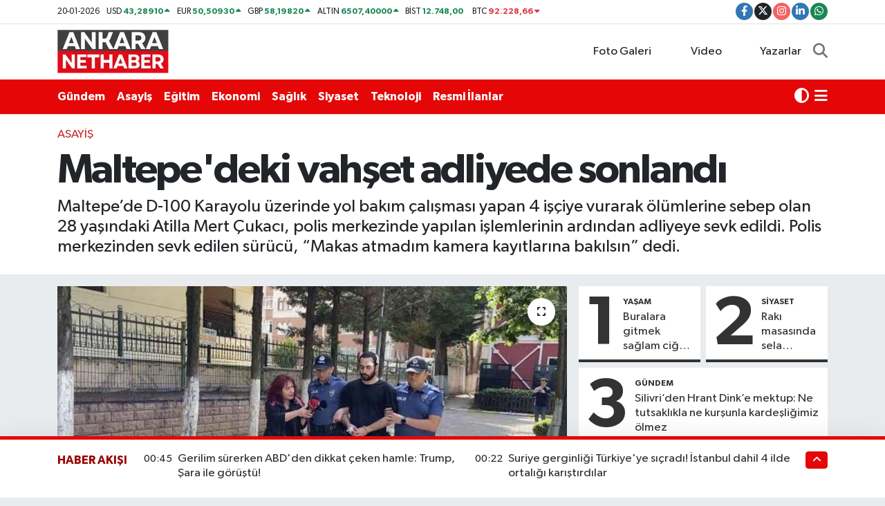

--- FILE ---
content_type: text/html; charset=UTF-8
request_url: https://www.ankaranethaber.com/haber/15099754/maltepedeki-vahset-adliyede-sonlandi
body_size: 26196
content:
<!DOCTYPE html>
<html lang="tr" data-theme="flow">
<head>

    <meta charset="utf-8">
<title>Maltepe&#039;deki vahşet adliyede sonlandı - Ankara Net Haber: Son dakika Ankara haberleri</title>
<meta name="description" content="Maltepe’de D-100 Karayolu üzerinde yol bakım çalışması yapan 4 işçiye vurarak ölümlerine sebep olan 28 yaşındaki Atilla Mert Çukacı, polis merkezinde yapılan işlemlerinin ardından adliyeye sevk edildi. Polis merkezinden sevk edilen sürücü, “Makas atmadım kamera kayıtlarına bakılsın” dedi.">
<link rel="canonical" href="https://www.ankaranethaber.com/haber/15099754/maltepedeki-vahset-adliyede-sonlandi">
<meta name="viewport" content="width=device-width,initial-scale=1">
<meta name="X-UA-Compatible" content="IE=edge">
<meta name="robots" content="max-image-preview:large">
<meta name="theme-color" content="#e50707">
<meta name="title" content="Maltepe&#039;deki vahşet adliyede sonlandı">
<meta name="articleSection" content="news">
<meta name="datePublished" content="2023-05-24T11:53:00+03:00">
<meta name="dateModified" content="2023-05-24T11:55:23+03:00">
<meta name="articleAuthor" content="Haber Bülteni">
<meta name="author" content="Haber Bülteni">
<meta property="og:site_name" content="Ankara Net Haber: Son dakika Ankara haberleri">
<meta property="og:title" content="Maltepe&#039;deki vahşet adliyede sonlandı">
<meta property="og:description" content="Maltepe’de D-100 Karayolu üzerinde yol bakım çalışması yapan 4 işçiye vurarak ölümlerine sebep olan 28 yaşındaki Atilla Mert Çukacı, polis merkezinde yapılan işlemlerinin ardından adliyeye sevk edildi. Polis merkezinden sevk edilen sürücü, “Makas atmadım kamera kayıtlarına bakılsın” dedi.">
<meta property="og:url" content="https://www.ankaranethaber.com/haber/15099754/maltepedeki-vahset-adliyede-sonlandi">
<meta property="og:image" content="https://ankaranethabercom.teimg.com/ankaranethaber-com/sites/2023/05/24/143084656-1684918118-1684918406.jpg">
<meta property="og:type" content="article">
<meta property="og:article:published_time" content="2023-05-24T11:53:00+03:00">
<meta property="og:article:modified_time" content="2023-05-24T11:55:23+03:00">
<meta name="twitter:card" content="summary_large_image">
<meta name="twitter:site" content="@ankara_nethaber">
<meta name="twitter:title" content="Maltepe&#039;deki vahşet adliyede sonlandı">
<meta name="twitter:description" content="Maltepe’de D-100 Karayolu üzerinde yol bakım çalışması yapan 4 işçiye vurarak ölümlerine sebep olan 28 yaşındaki Atilla Mert Çukacı, polis merkezinde yapılan işlemlerinin ardından adliyeye sevk edildi. Polis merkezinden sevk edilen sürücü, “Makas atmadım kamera kayıtlarına bakılsın” dedi.">
<meta name="twitter:image" content="https://ankaranethabercom.teimg.com/ankaranethaber-com/sites/2023/05/24/143084656-1684918118-1684918406.jpg">
<meta name="twitter:url" content="https://www.ankaranethaber.com/haber/15099754/maltepedeki-vahset-adliyede-sonlandi">
<link rel="shortcut icon" type="image/x-icon" href="https://ankaranethabercom.teimg.com/ankaranethaber-com/uploads/2024/11/anhlogo.webp">
<link rel="manifest" href="https://www.ankaranethaber.com/manifest.json?v=6.6.4" />
<link rel="preload" href="https://static.tebilisim.com/flow/assets/css/font-awesome/fa-solid-900.woff2" as="font" type="font/woff2" crossorigin />
<link rel="preload" href="https://static.tebilisim.com/flow/assets/css/font-awesome/fa-brands-400.woff2" as="font" type="font/woff2" crossorigin />
<link rel="preload" href="https://static.tebilisim.com/flow/assets/css/weather-icons/font/weathericons-regular-webfont.woff2" as="font" type="font/woff2" crossorigin />
<link rel="preload" href="https://static.tebilisim.com/flow/vendor/te/fonts/gibson/Gibson-Bold.woff2" as="font" type="font/woff2" crossorigin />
<link rel="preload" href="https://static.tebilisim.com/flow/vendor/te/fonts/gibson/Gibson-BoldItalic.woff2" as="font" type="font/woff2" crossorigin />
<link rel="preload" href="https://static.tebilisim.com/flow/vendor/te/fonts/gibson/Gibson-Italic.woff2" as="font" type="font/woff2" crossorigin />
<link rel="preload" href="https://static.tebilisim.com/flow/vendor/te/fonts/gibson/Gibson-Light.woff2" as="font" type="font/woff2" crossorigin />
<link rel="preload" href="https://static.tebilisim.com/flow/vendor/te/fonts/gibson/Gibson-LightItalic.woff2" as="font" type="font/woff2" crossorigin />
<link rel="preload" href="https://static.tebilisim.com/flow/vendor/te/fonts/gibson/Gibson-SemiBold.woff2" as="font" type="font/woff2" crossorigin />
<link rel="preload" href="https://static.tebilisim.com/flow/vendor/te/fonts/gibson/Gibson-SemiBoldItalic.woff2" as="font" type="font/woff2" crossorigin />
<link rel="preload" href="https://static.tebilisim.com/flow/vendor/te/fonts/gibson/Gibson.woff2" as="font" type="font/woff2" crossorigin />


<link rel="preload" as="style" href="https://static.tebilisim.com/flow/vendor/te/fonts/gibson.css?v=6.6.4">
<link rel="stylesheet" href="https://static.tebilisim.com/flow/vendor/te/fonts/gibson.css?v=6.6.4">

<style>:root {
        --te-link-color: #333;
        --te-link-hover-color: #000;
        --te-font: "Gibson";
        --te-secondary-font: "Gibson";
        --te-h1-font-size: 60px;
        --te-color: #e50707;
        --te-hover-color: #9a0000;
        --mm-ocd-width: 85%!important; /*  Mobil Menü Genişliği */
        --swiper-theme-color: var(--te-color)!important;
        --header-13-color: #ffc107;
    }</style><link rel="preload" as="style" href="https://static.tebilisim.com/flow/assets/vendor/bootstrap/css/bootstrap.min.css?v=6.6.4">
<link rel="stylesheet" href="https://static.tebilisim.com/flow/assets/vendor/bootstrap/css/bootstrap.min.css?v=6.6.4">
<link rel="preload" as="style" href="https://static.tebilisim.com/flow/assets/css/app6.6.4.min.css">
<link rel="stylesheet" href="https://static.tebilisim.com/flow/assets/css/app6.6.4.min.css">



<script type="application/ld+json">{"@context":"https:\/\/schema.org","@type":"WebSite","url":"https:\/\/www.ankaranethaber.com","potentialAction":{"@type":"SearchAction","target":"https:\/\/www.ankaranethaber.com\/arama?q={query}","query-input":"required name=query"}}</script>

<script type="application/ld+json">{"@context":"https:\/\/schema.org","@type":"NewsMediaOrganization","url":"https:\/\/www.ankaranethaber.com","name":"Ankara Net Haber: Son dakika Ankara haberleri","logo":"https:\/\/ankaranethabercom.teimg.com\/ankaranethaber-com\/uploads\/2024\/11\/ankaranethaberlogosu.png","sameAs":["https:\/\/www.facebook.com\/ankaranethabercom","https:\/\/www.twitter.com\/ankara_nethaber","https:\/\/www.linkedin.com\/company\/ankaranethaber\/","https:\/\/www.instagram.com\/ankaranethabercom"]}</script>

<script type="application/ld+json">{"@context":"https:\/\/schema.org","@graph":[{"@type":"SiteNavigationElement","name":"Ana Sayfa","url":"https:\/\/www.ankaranethaber.com","@id":"https:\/\/www.ankaranethaber.com"},{"@type":"SiteNavigationElement","name":"Haber","url":"https:\/\/www.ankaranethaber.com\/haber","@id":"https:\/\/www.ankaranethaber.com\/haber"},{"@type":"SiteNavigationElement","name":"Seri \u0130lan","url":"https:\/\/www.ankaranethaber.com\/seri-ilan","@id":"https:\/\/www.ankaranethaber.com\/seri-ilan"},{"@type":"SiteNavigationElement","name":"Politika","url":"https:\/\/www.ankaranethaber.com\/politika","@id":"https:\/\/www.ankaranethaber.com\/politika"},{"@type":"SiteNavigationElement","name":"Gizlilik S\u00f6zle\u015fmesi","url":"https:\/\/www.ankaranethaber.com\/gizlilik-sozlesmesi","@id":"https:\/\/www.ankaranethaber.com\/gizlilik-sozlesmesi"},{"@type":"SiteNavigationElement","name":"\u0130leti\u015fim","url":"https:\/\/www.ankaranethaber.com\/iletisim","@id":"https:\/\/www.ankaranethaber.com\/iletisim"},{"@type":"SiteNavigationElement","name":"Yazarlar","url":"https:\/\/www.ankaranethaber.com\/yazarlar","@id":"https:\/\/www.ankaranethaber.com\/yazarlar"},{"@type":"SiteNavigationElement","name":"Foto Galeri","url":"https:\/\/www.ankaranethaber.com\/foto-galeri","@id":"https:\/\/www.ankaranethaber.com\/foto-galeri"},{"@type":"SiteNavigationElement","name":"Video Galeri","url":"https:\/\/www.ankaranethaber.com\/video","@id":"https:\/\/www.ankaranethaber.com\/video"},{"@type":"SiteNavigationElement","name":"Biyografiler","url":"https:\/\/www.ankaranethaber.com\/biyografi","@id":"https:\/\/www.ankaranethaber.com\/biyografi"},{"@type":"SiteNavigationElement","name":"Firma Rehberi","url":"https:\/\/www.ankaranethaber.com\/rehber","@id":"https:\/\/www.ankaranethaber.com\/rehber"},{"@type":"SiteNavigationElement","name":"Vefatlar","url":"https:\/\/www.ankaranethaber.com\/vefat","@id":"https:\/\/www.ankaranethaber.com\/vefat"},{"@type":"SiteNavigationElement","name":"R\u00f6portajlar","url":"https:\/\/www.ankaranethaber.com\/roportaj","@id":"https:\/\/www.ankaranethaber.com\/roportaj"},{"@type":"SiteNavigationElement","name":"Anketler","url":"https:\/\/www.ankaranethaber.com\/anketler","@id":"https:\/\/www.ankaranethaber.com\/anketler"},{"@type":"SiteNavigationElement","name":"\u00c7ankaya Bug\u00fcn, Yar\u0131n ve 1 Haftal\u0131k Hava Durumu Tahmini","url":"https:\/\/www.ankaranethaber.com\/cankaya-hava-durumu","@id":"https:\/\/www.ankaranethaber.com\/cankaya-hava-durumu"},{"@type":"SiteNavigationElement","name":"\u00c7ankaya Namaz Vakitleri","url":"https:\/\/www.ankaranethaber.com\/cankaya-namaz-vakitleri","@id":"https:\/\/www.ankaranethaber.com\/cankaya-namaz-vakitleri"},{"@type":"SiteNavigationElement","name":"Puan Durumu ve Fikst\u00fcr","url":"https:\/\/www.ankaranethaber.com\/futbol\/super-lig-puan-durumu-ve-fikstur","@id":"https:\/\/www.ankaranethaber.com\/futbol\/super-lig-puan-durumu-ve-fikstur"}]}</script>

<script type="application/ld+json">{"@context":"https:\/\/schema.org","@type":"BreadcrumbList","itemListElement":[{"@type":"ListItem","position":1,"item":{"@type":"Thing","@id":"https:\/\/www.ankaranethaber.com","name":"Haberler"}}]}</script>
<script type="application/ld+json">{"@context":"https:\/\/schema.org","@type":"NewsArticle","headline":"Maltepe'deki vah\u015fet adliyede sonland\u0131","articleSection":"Asayi\u015f","dateCreated":"2023-05-24T11:53:00+03:00","datePublished":"2023-05-24T11:53:00+03:00","dateModified":"2023-05-24T11:55:23+03:00","wordCount":118,"genre":"news","mainEntityOfPage":{"@type":"WebPage","@id":"https:\/\/www.ankaranethaber.com\/maltepedeki-vahset-adliyede-sonlandi"},"articleBody":"<p>Maltepe D-100 Karayolu  Ankara istikametinde meydana gelen kazada Atilla Mert \u00c7ukac\u0131(28) kontrol\u00fcndeki otomobil s\u00fcr\u00fcc\u00fcs\u00fcn\u00fcn kontrol\u00fcnden \u00e7\u0131karak D-100 Karayolunda \u00e7al\u0131\u015fma yapan  \u0130stanbul B\u00fcy\u00fck\u015fehir Belediyesi(  \u0130BB)\u2019ye ba\u011fl\u0131 yol bak\u0131m i\u015f\u00e7ilerine \u00e7arpt\u0131.<\/p><figure>i\u015f\u00e7i<\/a> Hamdi Alptekin (38), Mehmet Alptekin (40), Bar\u0131\u015f Ten (25) ve Sinan Demirok (42) hayat\u0131n\u0131 kaybetti. S\u00fcr\u00fcc\u00fc Atilla Mert \u00c7ukac\u0131 kazadan hafif yaral\u0131 olarak kurtuldu. Yan\u0131nda bulunan Duygu E. Hafif \u015fekilde yaraland\u0131. Olay yerinde g\u00f6zalt\u0131na al\u0131nan s\u00fcr\u00fcc\u00fc \u00c7ukac\u0131,\u2019n\u0131n 0.55 promil alkoll\u00fc oldu\u011fu \u00f6\u011frenildi.<\/p><figure>sevk<\/a> edildi. Adliyeye sevk edilen s\u00fcr\u00fcc\u00fc Ati\u015fla Mert \u00c7ukac\u0131, \u201cMakas atmad\u0131m kamera kay\u0131tlar\u0131na bak\u0131ls\u0131n\u201d dedi.<\/p>","description":"Maltepe\u2019de D-100 Karayolu \u00fczerinde yol bak\u0131m \u00e7al\u0131\u015fmas\u0131 yapan 4 i\u015f\u00e7iye vurarak \u00f6l\u00fcmlerine sebep olan 28 ya\u015f\u0131ndaki Atilla Mert \u00c7ukac\u0131, polis merkezinde yap\u0131lan i\u015flemlerinin ard\u0131ndan adliyeye sevk edildi. Polis merkezinden sevk edilen s\u00fcr\u00fcc\u00fc, \u201cMakas atmad\u0131m kamera kay\u0131tlar\u0131na bak\u0131ls\u0131n\u201d dedi.","inLanguage":"tr-TR","keywords":[],"image":{"@type":"ImageObject","url":"https:\/\/ankaranethabercom.teimg.com\/crop\/1280x720\/ankaranethaber-com\/sites\/2023\/05\/24\/143084656-1684918118-1684918406.jpg","width":"1280","height":"720","caption":"Maltepe'deki vah\u015fet adliyede sonland\u0131"},"publishingPrinciples":"https:\/\/www.ankaranethaber.com\/gizlilik-sozlesmesi","isFamilyFriendly":"http:\/\/schema.org\/True","isAccessibleForFree":"http:\/\/schema.org\/True","publisher":{"@type":"Organization","name":"Ankara Net Haber: Son dakika Ankara haberleri","image":"https:\/\/ankaranethabercom.teimg.com\/ankaranethaber-com\/uploads\/2024\/11\/ankaranethaberlogosu.png","logo":{"@type":"ImageObject","url":"https:\/\/ankaranethabercom.teimg.com\/ankaranethaber-com\/uploads\/2024\/11\/ankaranethaberlogosu.png","width":"640","height":"375"}},"author":{"@type":"Person","name":"TE B\u0130L\u0130\u015e\u0130M","honorificPrefix":"","jobTitle":"","url":null}}</script>
<script data-cfasync="false" src="https://static.tebilisim.com/flow/assets/js/dark-mode.js?v=6.6.4"></script>




<script>!function(){var t=document.createElement("script");t.setAttribute("src",'https://cdn.p.analitik.bik.gov.tr/tracker'+(typeof Intl!=="undefined"?(typeof (Intl||"").PluralRules!=="undefined"?'1':typeof Promise!=="undefined"?'2':typeof MutationObserver!=='undefined'?'3':'4'):'4')+'.js'),t.setAttribute("data-website-id","f061a0aa-b87c-48d9-942b-87f4726f601a"),t.setAttribute("data-host-url",'//f061a0aa-b87c-48d9-942b-87f4726f601a.collector.p.analitik.bik.gov.tr'),document.head.appendChild(t)}();</script>
<!-- Yandex.Metrika counter -->
<script type="text/javascript" >
   (function(m,e,t,r,i,k,a){m[i]=m[i]||function(){(m[i].a=m[i].a||[]).push(arguments)};
   m[i].l=1*new Date();
   for (var j = 0; j < document.scripts.length; j++) {if (document.scripts[j].src === r) { return; }}
   k=e.createElement(t),a=e.getElementsByTagName(t)[0],k.async=1,k.src=r,a.parentNode.insertBefore(k,a)})
   (window, document, "script", "https://mc.yandex.ru/metrika/tag.js", "ym");

   ym(97931949, "init", {
        clickmap:true,
        trackLinks:true,
        accurateTrackBounce:true,
        webvisor:true
   });
</script>
<noscript><div><img src="https://mc.yandex.ru/watch/97931949" style="position:absolute; left:-9999px;" alt="" /></div></noscript>
<!-- /Yandex.Metrika counter -->


<script src="https://jsc.idealmedia.io/site/975493.js" async>
</script>

<link rel="manifest" href="/manifest.json?data=Bildirt">
<script>var uygulamaid="235641-4303-4335-1770-5983-6";</script>
<script src="https://cdn2.bildirt.com/BildirtSDKfiles.js"></script>


<meta name="google-site-verification" content="D_t89cx7e-Ue18COyKNl9nx1Hi0tCFbAkgb-23FxqJk" />

<script async src="https://pagead2.googlesyndication.com/pagead/js/adsbygoogle.js?client=ca-pub-9338147763984531"
     crossorigin="anonymous"></script>
     
<!-- Meta Pixel Code -->
<script>
!function(f,b,e,v,n,t,s)
{if(f.fbq)return;n=f.fbq=function(){n.callMethod?
n.callMethod.apply(n,arguments):n.queue.push(arguments)};
if(!f._fbq)f._fbq=n;n.push=n;n.loaded=!0;n.version='2.0';
n.queue=[];t=b.createElement(e);t.async=!0;
t.src=v;s=b.getElementsByTagName(e)[0];
s.parentNode.insertBefore(t,s)}(window, document,'script',
'https://connect.facebook.net/en_US/fbevents.js');
fbq('init', '756657221132709');
fbq('track', 'PageView');
</script>
<noscript><img height="1" width="1" style="display:none"
src="https://www.facebook.com/tr?id=756657221132709&ev=PageView&noscript=1"
/></noscript>
<!-- End Meta Pixel Code -->



<script async data-cfasync="false"
	src="https://www.googletagmanager.com/gtag/js?id=G-HEGCMPTQWV"></script>
<script data-cfasync="false">
	window.dataLayer = window.dataLayer || [];
	  function gtag(){dataLayer.push(arguments);}
	  gtag('js', new Date());
	  gtag('config', 'G-HEGCMPTQWV');
</script>




</head>




<body class="d-flex flex-column min-vh-100">

    
    

    <header class="header-7">
    <div class="top-header d-none d-lg-block bg-white border-bottom">
        <div class="container">
            <div class="d-flex justify-content-between align-items-center small py-1">
                                    <!-- PİYASALAR -->
        <ul class="top-currency list-unstyled list-inline mb-0 text-dark">
        <li class="list-inline-item">20-01-2026</li>
        <li class="list-inline-item dolar">
            USD
            <span class="fw-bold text-success value">43,28910</span>
            <span class="text-success"><i class="fa fa-caret-up"></i></span>
        </li>
        <li class="list-inline-item euro">
            EUR
            <span class="fw-bold text-success value">50,50930</span>
            <span class="text-success"><i class="fa fa-caret-up"></i></span>
        </li>
        <li class="list-inline-item euro">
            GBP
            <span class="fw-bold text-success value">58,19820</span>
            <span class="text-success"><i class="fa fa-caret-up"></i></span>
        </li>
        <li class="list-inline-item altin">
            ALTIN
            <span class="fw-bold text-success value">6507,40000</span>
            <span class="text-success"><i class="fa fa-caret-up"></i></span>
        </li>
        <li class="list-inline-item bist">
            BİST
            <span class="fw-bold text-success value">12.748,00</span>
            <span class="text-success"><i class="fa fa-caret-minus"></i></span>
        </li>

        <li class="list-inline-item btc">
            BTC
            <span class="fw-bold text-danger value">92.228,66</span>
            <span class="text-danger"><i class="fa fa-caret-down"></i></span>
        </li>
    </ul>

    

                
                <div class="top-social-media">
                                        <a href="https://www.facebook.com/ankaranethabercom" target="_blank" class="btn btn-sm btn-primary rounded-pill" rel="nofollow noreferrer noopener"><i class="fab fa-facebook-f text-white"></i></a>
                                                            <a href="https://www.twitter.com/ankara_nethaber" class="btn btn-sm btn-dark rounded-pill" target="_blank" rel="nofollow noreferrer noopener"><i class="fab fa-x-twitter text-white"></i></a>
                                                            <a href="https://www.instagram.com/ankaranethabercom" class="btn btn-sm btn-magenta rounded-pill" target="_blank" rel="nofollow noreferrer noopener"><i class="fab fa-instagram text-white"></i></a>
                                                                                <a href="https://www.linkedin.com/company/ankaranethaber/" target="_blank" class="btn btn-sm btn-primary rounded-pill" rel="nofollow noreferrer noopener"><i class="fab fa-linkedin-in text-white"></i></a>
                                                                                                                                            <a href="https://api.whatsapp.com/send?phone=0546 155 49 06" class="btn btn-sm  btn-success rounded-pill" target="_blank" rel="nofollow noreferrer noopener"><i class="fab fa-whatsapp text-white"></i></a>
                                    </div>
            </div>
        </div>
    </div>
    <nav class="main-menu navbar navbar-expand-lg bg-white py-1 ps-0 py-2">
        <div class="container">
            <div class="d-lg-none">
                <a href="#menu" title="Ana Menü"><i class="fa fa-bars fa-lg"></i></a>
            </div>
            <div>
                                <a class="navbar-brand me-0" href="/" title="Ankara Net Haber: Son dakika Ankara haberleri">
                    <img src="https://ankaranethabercom.teimg.com/ankaranethaber-com/uploads/2024/11/ankaranethaberlogosu.png" alt="Ankara Net Haber: Son dakika Ankara haberleri" width="163" height="40" class="light-mode img-fluid flow-logo">
<img src="https://ankaranethabercom.teimg.com/ankaranethaber-com/uploads/2024/11/ankaranethaberlogosu.png" alt="Ankara Net Haber: Son dakika Ankara haberleri" width="163" height="40" class="dark-mode img-fluid flow-logo d-none">

                </a>
                            </div>

            <ul class="nav d-flex justify-content-end">
                <ul  class="nav">
        <li class="nav-item   d-none d-lg-block">
        <a href="/foto-galeri" class="nav-link nav-link" target="_self" title="Foto Galeri"><i class="fa fa-camera me-1 text-white mr-1"></i>Foto Galeri</a>
        
    </li>
        <li class="nav-item   d-none d-lg-block">
        <a href="/video" class="nav-link nav-link" target="_self" title="Video"><i class="fa fa-video me-1 text-white mr-1"></i>Video</a>
        
    </li>
        <li class="nav-item   d-none d-lg-block">
        <a href="/yazarlar" class="nav-link nav-link" target="_self" title="Yazarlar"><i class="fa fa-pen-nib me-1 text-white mr-1"></i>Yazarlar</a>
        
    </li>
    </ul>

                <li class="nav-item dropdown d-lg-none">
    <a href="#" class="nav-link p-0 my-2 me-2 text-secondary " data-bs-toggle="dropdown" data-bs-display="static">
        <i class="fas fa-adjust fa-lg theme-icon-active"></i>
    </a>
    <ul class="dropdown-menu min-w-auto dropdown-menu-end shadow-none border-0 rounded-0">
        <li>
            <button type="button" class="dropdown-item d-flex align-items-center active" data-bs-theme-value="light">
                <i class="fa fa-sun me-1 mode-switch"></i>
                Açık
            </button>
        </li>
        <li>
            <button type="button" class="dropdown-item d-flex align-items-center" data-bs-theme-value="dark">
                <i class="fa fa-moon me-1 mode-switch"></i>
                Koyu
            </button>
        </li>
        <li>
            <button type="button" class="dropdown-item d-flex align-items-center" data-bs-theme-value="auto">
                <i class="fas fa-adjust me-1 mode-switch"></i>
                Sistem
            </button>
        </li>
    </ul>
</li>

                <li class="nav-item">
                    <a href="/arama" class="nav-link p-0 my-2 text-secondary" title="Ara">
                        <i class="fa fa-search fa-lg"></i>
                    </a>
                </li>
            </ul>
        </div>
    </nav>
    <div class="category-menu navbar navbar-expand-lg d-none d-lg-block shadow-sm bg-te-color py-1">
        <div class="container">
            <ul  class="nav fw-semibold">
        <li class="nav-item   ">
        <a href="/gundem" class="nav-link text-white ps-0" target="_self" title="Gündem">Gündem</a>
        
    </li>
        <li class="nav-item   ">
        <a href="/asayis" class="nav-link text-white ps-0" target="_self" title="Asayiş">Asayiş</a>
        
    </li>
        <li class="nav-item   ">
        <a href="/egitim" class="nav-link text-white ps-0" target="_self" title="Eğitim">Eğitim</a>
        
    </li>
        <li class="nav-item   ">
        <a href="/ekonomi" class="nav-link text-white ps-0" target="_self" title="Ekonomi">Ekonomi</a>
        
    </li>
        <li class="nav-item   ">
        <a href="/saglik" class="nav-link text-white ps-0" target="_self" title="Sağlık">Sağlık</a>
        
    </li>
        <li class="nav-item   ">
        <a href="/siyaset" class="nav-link text-white ps-0" target="_self" title="Siyaset">Siyaset</a>
        
    </li>
        <li class="nav-item   ">
        <a href="/teknoloji" class="nav-link text-white ps-0" target="_self" title="Teknoloji">Teknoloji</a>
        
    </li>
        <li class="nav-item   ">
        <a href="/resmi-ilanlar" class="nav-link text-white ps-0" target="_self" title="Resmi İlanlar">Resmi İlanlar</a>
        
    </li>
    </ul>

            <ul class="nav">
                <li class="nav-item dropdown d-none d-lg-block">
    <a href="#" class="nav-link p-0 me-2 text-white " data-bs-toggle="dropdown" data-bs-display="static">
        <i class="fas fa-adjust fa-lg theme-icon-active"></i>
    </a>
    <ul class="dropdown-menu min-w-auto dropdown-menu-end shadow-none border-0 rounded-0">
        <li>
            <button type="button" class="dropdown-item d-flex align-items-center active" data-bs-theme-value="light">
                <i class="fa fa-sun me-1 mode-switch"></i>
                Açık
            </button>
        </li>
        <li>
            <button type="button" class="dropdown-item d-flex align-items-center" data-bs-theme-value="dark">
                <i class="fa fa-moon me-1 mode-switch"></i>
                Koyu
            </button>
        </li>
        <li>
            <button type="button" class="dropdown-item d-flex align-items-center" data-bs-theme-value="auto">
                <i class="fas fa-adjust me-1 mode-switch"></i>
                Sistem
            </button>
        </li>
    </ul>
</li>

                <li class="nav-item dropdown position-static">
                    <a class="nav-link p-0 text-white" data-bs-toggle="dropdown" href="#" aria-haspopup="true"
                        aria-expanded="false" title="Ana Menü">
                        <i class="fa fa-bars fa-lg"></i>
                    </a>
                    <div class="mega-menu dropdown-menu dropdown-menu-end text-capitalize shadow-lg border-0 rounded-0">

    <div class="row g-3 small p-3">

                <div class="col">
            <div class="extra-sections bg-light p-3 border">
                <a href="https://www.ankaranethaber.com/ankara-nobetci-eczaneler" title="Ankara Nöbetçi Eczaneler" class="d-block border-bottom pb-2 mb-2" target="_self"><i class="fa-solid fa-capsules me-2"></i>Ankara Nöbetçi Eczaneler</a>
<a href="https://www.ankaranethaber.com/ankara-hava-durumu" title="Ankara Hava Durumu" class="d-block border-bottom pb-2 mb-2" target="_self"><i class="fa-solid fa-cloud-sun me-2"></i>Ankara Hava Durumu</a>
<a href="https://www.ankaranethaber.com/ankara-namaz-vakitleri" title="Ankara Namaz Vakitleri" class="d-block border-bottom pb-2 mb-2" target="_self"><i class="fa-solid fa-mosque me-2"></i>Ankara Namaz Vakitleri</a>
<a href="https://www.ankaranethaber.com/ankara-trafik-durumu" title="Ankara Trafik Yoğunluk Haritası" class="d-block border-bottom pb-2 mb-2" target="_self"><i class="fa-solid fa-car me-2"></i>Ankara Trafik Yoğunluk Haritası</a>
<a href="https://www.ankaranethaber.com/futbol/super-lig-puan-durumu-ve-fikstur" title="Süper Lig Puan Durumu ve Fikstür" class="d-block border-bottom pb-2 mb-2" target="_self"><i class="fa-solid fa-chart-bar me-2"></i>Süper Lig Puan Durumu ve Fikstür</a>
<a href="https://www.ankaranethaber.com/tum-mansetler" title="Tüm Manşetler" class="d-block border-bottom pb-2 mb-2" target="_self"><i class="fa-solid fa-newspaper me-2"></i>Tüm Manşetler</a>
<a href="https://www.ankaranethaber.com/sondakika-haberleri" title="Son Dakika Haberleri" class="d-block border-bottom pb-2 mb-2" target="_self"><i class="fa-solid fa-bell me-2"></i>Son Dakika Haberleri</a>

            </div>
        </div>
        
        

    </div>

    <div class="p-3 bg-light">
                <a class="me-3"
            href="https://www.facebook.com/ankaranethabercom" target="_blank" rel="nofollow noreferrer noopener"><i class="fab fa-facebook me-2 text-navy"></i> Facebook</a>
                        <a class="me-3"
            href="https://www.twitter.com/ankara_nethaber" target="_blank" rel="nofollow noreferrer noopener"><i class="fab fa-x-twitter "></i> Twitter</a>
                        <a class="me-3"
            href="https://www.instagram.com/ankaranethabercom" target="_blank" rel="nofollow noreferrer noopener"><i class="fab fa-instagram me-2 text-magenta"></i> Instagram</a>
                        <a class="me-3"
            href="https://www.linkedin.com/company/ankaranethaber/" target="_blank" rel="nofollow noreferrer noopener"><i class="fab fa-linkedin me-2 text-navy"></i> Linkedin</a>
                                                        <a class="" href="https://api.whatsapp.com/send?phone=0546 155 49 06" title="Whatsapp" rel="nofollow noreferrer noopener"><i
            class="fab fa-whatsapp me-2 text-navy"></i> WhatsApp İhbar Hattı</a>    </div>

    <div class="mega-menu-footer p-2 bg-te-color">
        <a class="dropdown-item text-white" href="/kunye" title="Künye / İletişim"><i class="fa fa-id-card me-2"></i> Künye / İletişim</a>
        <a class="dropdown-item text-white" href="/iletisim" title="Bize Ulaşın"><i class="fa fa-envelope me-2"></i> Bize Ulaşın</a>
        <a class="dropdown-item text-white" href="/rss-baglantilari" title="RSS Bağlantıları"><i class="fa fa-rss me-2"></i> RSS Bağlantıları</a>
        <a class="dropdown-item text-white" href="/member/login" title="Üyelik Girişi"><i class="fa fa-user me-2"></i> Üyelik Girişi</a>
    </div>


</div>

                </li>
            </ul>


        </div>
    </div>
    <ul  class="mobile-categories d-lg-none list-inline bg-white">
        <li class="list-inline-item">
        <a href="/gundem" class="text-dark" target="_self" title="Gündem">
                Gündem
        </a>
    </li>
        <li class="list-inline-item">
        <a href="/asayis" class="text-dark" target="_self" title="Asayiş">
                Asayiş
        </a>
    </li>
        <li class="list-inline-item">
        <a href="/egitim" class="text-dark" target="_self" title="Eğitim">
                Eğitim
        </a>
    </li>
        <li class="list-inline-item">
        <a href="/ekonomi" class="text-dark" target="_self" title="Ekonomi">
                Ekonomi
        </a>
    </li>
        <li class="list-inline-item">
        <a href="/saglik" class="text-dark" target="_self" title="Sağlık">
                Sağlık
        </a>
    </li>
        <li class="list-inline-item">
        <a href="/siyaset" class="text-dark" target="_self" title="Siyaset">
                Siyaset
        </a>
    </li>
        <li class="list-inline-item">
        <a href="/teknoloji" class="text-dark" target="_self" title="Teknoloji">
                Teknoloji
        </a>
    </li>
        <li class="list-inline-item">
        <a href="/resmi-ilanlar" class="text-dark" target="_self" title="Resmi İlanlar">
                Resmi İlanlar
        </a>
    </li>
    </ul>


</header>






<main class=" overflow-hidden" style="min-height: 300px">

    
    <div class="infinite" data-show-advert="1">

    

    <div class="infinite-item d-block" data-id="15099754" data-category-id="39684" data-reference="TE\Archive\Models\Archive" data-json-url="/service/json/featured-infinite.json">

        

        <div class="news-header py-3 bg-white">
            <div class="container">

                

                <div class="text-center text-lg-start">
                    <a href="https://www.ankaranethaber.com/asayis" target="_self" title="Asayiş" style="color: #CA2527;" class="text-uppercase category">Asayiş</a>
                </div>

                <h1 class="h2 fw-bold text-lg-start headline my-2 text-center" itemprop="headline">Maltepe&#039;deki vahşet adliyede sonlandı</h1>
                
                <h2 class="lead text-center text-lg-start text-dark description" itemprop="description">Maltepe’de D-100 Karayolu üzerinde yol bakım çalışması yapan 4 işçiye vurarak ölümlerine sebep olan 28 yaşındaki Atilla Mert Çukacı, polis merkezinde yapılan işlemlerinin ardından adliyeye sevk edildi. Polis merkezinden sevk edilen sürücü, “Makas atmadım kamera kayıtlarına bakılsın” dedi.</h2>
                
            </div>
        </div>


        <div class="container g-0 g-sm-4">

            <div class="news-section overflow-hidden mt-lg-3">
                <div class="row g-3">
                    <div class="col-lg-8">
                        <div class="card border-0 rounded-0 mb-3">

                            <div class="inner">
    <a href="https://ankaranethabercom.teimg.com/crop/1280x720/ankaranethaber-com/sites/2023/05/24/143084656-1684918118-1684918406.jpg" class="position-relative d-block" data-fancybox>
                        <div class="zoom-in-out m-3">
            <i class="fa fa-expand" style="font-size: 14px"></i>
        </div>
        <img class="img-fluid" src="https://ankaranethabercom.teimg.com/crop/1280x720/ankaranethaber-com/sites/2023/05/24/143084656-1684918118-1684918406.jpg" alt="Maltepe&#039;deki vahşet adliyede sonlandı" width="860" height="504" loading="eager" fetchpriority="high" decoding="async" style="width:100%; aspect-ratio: 860 / 504;" />
            </a>
</div>





                            <div class="share-area d-flex justify-content-between align-items-center bg-light p-2">

    <div class="mobile-share-button-container mb-2 d-block d-md-none">
    <button
        class="btn btn-primary btn-sm rounded-0 shadow-sm w-100"
        onclick="handleMobileShare(event, 'Maltepe\&#039;deki vahşet adliyede sonlandı', 'https://www.ankaranethaber.com/haber/15099754/maltepedeki-vahset-adliyede-sonlandi')"
        title="Paylaş"
    >
        <i class="fas fa-share-alt me-2"></i>Paylaş
    </button>
</div>

<div class="social-buttons-new d-none d-md-flex justify-content-between">
    <a
        href="https://www.facebook.com/sharer/sharer.php?u=https%3A%2F%2Fwww.ankaranethaber.com%2Fhaber%2F15099754%2Fmaltepedeki-vahset-adliyede-sonlandi"
        onclick="initiateDesktopShare(event, 'facebook')"
        class="btn btn-primary btn-sm rounded-0 shadow-sm me-1"
        title="Facebook'ta Paylaş"
        data-platform="facebook"
        data-share-url="https://www.ankaranethaber.com/haber/15099754/maltepedeki-vahset-adliyede-sonlandi"
        data-share-title="Maltepe&#039;deki vahşet adliyede sonlandı"
        rel="noreferrer nofollow noopener external"
    >
        <i class="fab fa-facebook-f"></i>
    </a>

    <a
        href="https://x.com/intent/tweet?url=https%3A%2F%2Fwww.ankaranethaber.com%2Fhaber%2F15099754%2Fmaltepedeki-vahset-adliyede-sonlandi&text=Maltepe%27deki+vah%C5%9Fet+adliyede+sonland%C4%B1"
        onclick="initiateDesktopShare(event, 'twitter')"
        class="btn btn-dark btn-sm rounded-0 shadow-sm me-1"
        title="X'de Paylaş"
        data-platform="twitter"
        data-share-url="https://www.ankaranethaber.com/haber/15099754/maltepedeki-vahset-adliyede-sonlandi"
        data-share-title="Maltepe&#039;deki vahşet adliyede sonlandı"
        rel="noreferrer nofollow noopener external"
    >
        <i class="fab fa-x-twitter text-white"></i>
    </a>

    <a
        href="https://api.whatsapp.com/send?text=Maltepe%27deki+vah%C5%9Fet+adliyede+sonland%C4%B1+-+https%3A%2F%2Fwww.ankaranethaber.com%2Fhaber%2F15099754%2Fmaltepedeki-vahset-adliyede-sonlandi"
        onclick="initiateDesktopShare(event, 'whatsapp')"
        class="btn btn-success btn-sm rounded-0 btn-whatsapp shadow-sm me-1"
        title="Whatsapp'ta Paylaş"
        data-platform="whatsapp"
        data-share-url="https://www.ankaranethaber.com/haber/15099754/maltepedeki-vahset-adliyede-sonlandi"
        data-share-title="Maltepe&#039;deki vahşet adliyede sonlandı"
        rel="noreferrer nofollow noopener external"
    >
        <i class="fab fa-whatsapp fa-lg"></i>
    </a>

    <div class="dropdown">
        <button class="dropdownButton btn btn-sm rounded-0 btn-warning border-none shadow-sm me-1" type="button" data-bs-toggle="dropdown" name="socialDropdownButton" title="Daha Fazla">
            <i id="icon" class="fa fa-plus"></i>
        </button>

        <ul class="dropdown-menu dropdown-menu-end border-0 rounded-1 shadow">
            <li>
                <a
                    href="https://www.linkedin.com/sharing/share-offsite/?url=https%3A%2F%2Fwww.ankaranethaber.com%2Fhaber%2F15099754%2Fmaltepedeki-vahset-adliyede-sonlandi"
                    class="dropdown-item"
                    onclick="initiateDesktopShare(event, 'linkedin')"
                    data-platform="linkedin"
                    data-share-url="https://www.ankaranethaber.com/haber/15099754/maltepedeki-vahset-adliyede-sonlandi"
                    data-share-title="Maltepe&#039;deki vahşet adliyede sonlandı"
                    rel="noreferrer nofollow noopener external"
                    title="Linkedin"
                >
                    <i class="fab fa-linkedin text-primary me-2"></i>Linkedin
                </a>
            </li>
            <li>
                <a
                    href="https://pinterest.com/pin/create/button/?url=https%3A%2F%2Fwww.ankaranethaber.com%2Fhaber%2F15099754%2Fmaltepedeki-vahset-adliyede-sonlandi&description=Maltepe%27deki+vah%C5%9Fet+adliyede+sonland%C4%B1&media="
                    class="dropdown-item"
                    onclick="initiateDesktopShare(event, 'pinterest')"
                    data-platform="pinterest"
                    data-share-url="https://www.ankaranethaber.com/haber/15099754/maltepedeki-vahset-adliyede-sonlandi"
                    data-share-title="Maltepe&#039;deki vahşet adliyede sonlandı"
                    rel="noreferrer nofollow noopener external"
                    title="Pinterest"
                >
                    <i class="fab fa-pinterest text-danger me-2"></i>Pinterest
                </a>
            </li>
            <li>
                <a
                    href="https://t.me/share/url?url=https%3A%2F%2Fwww.ankaranethaber.com%2Fhaber%2F15099754%2Fmaltepedeki-vahset-adliyede-sonlandi&text=Maltepe%27deki+vah%C5%9Fet+adliyede+sonland%C4%B1"
                    class="dropdown-item"
                    onclick="initiateDesktopShare(event, 'telegram')"
                    data-platform="telegram"
                    data-share-url="https://www.ankaranethaber.com/haber/15099754/maltepedeki-vahset-adliyede-sonlandi"
                    data-share-title="Maltepe&#039;deki vahşet adliyede sonlandı"
                    rel="noreferrer nofollow noopener external"
                    title="Telegram"
                >
                    <i class="fab fa-telegram-plane text-primary me-2"></i>Telegram
                </a>
            </li>
            <li class="border-0">
                <a class="dropdown-item" href="javascript:void(0)" onclick="printContent(event)" title="Yazdır">
                    <i class="fas fa-print text-dark me-2"></i>
                    Yazdır
                </a>
            </li>
            <li class="border-0">
                <a class="dropdown-item" href="javascript:void(0)" onclick="copyURL(event, 'https://www.ankaranethaber.com/haber/15099754/maltepedeki-vahset-adliyede-sonlandi')" rel="noreferrer nofollow noopener external" title="Bağlantıyı Kopyala">
                    <i class="fas fa-link text-dark me-2"></i>
                    Kopyala
                </a>
            </li>
        </ul>
    </div>
</div>

<script>
    var shareableModelId = 15099754;
    var shareableModelClass = 'TE\\Archive\\Models\\Archive';

    function shareCount(id, model, platform, url) {
        fetch("https://www.ankaranethaber.com/sharecount", {
            method: 'POST',
            headers: {
                'Content-Type': 'application/json',
                'X-CSRF-TOKEN': document.querySelector('meta[name="csrf-token"]')?.getAttribute('content')
            },
            body: JSON.stringify({ id, model, platform, url })
        }).catch(err => console.error('Share count fetch error:', err));
    }

    function goSharePopup(url, title, width = 600, height = 400) {
        const left = (screen.width - width) / 2;
        const top = (screen.height - height) / 2;
        window.open(
            url,
            title,
            `width=${width},height=${height},left=${left},top=${top},resizable=yes,scrollbars=yes`
        );
    }

    async function handleMobileShare(event, title, url) {
        event.preventDefault();

        if (shareableModelId && shareableModelClass) {
            shareCount(shareableModelId, shareableModelClass, 'native_mobile_share', url);
        }

        const isAndroidWebView = navigator.userAgent.includes('Android') && !navigator.share;

        if (isAndroidWebView) {
            window.location.href = 'androidshare://paylas?title=' + encodeURIComponent(title) + '&url=' + encodeURIComponent(url);
            return;
        }

        if (navigator.share) {
            try {
                await navigator.share({ title: title, url: url });
            } catch (error) {
                if (error.name !== 'AbortError') {
                    console.error('Web Share API failed:', error);
                }
            }
        } else {
            alert("Bu cihaz paylaşımı desteklemiyor.");
        }
    }

    function initiateDesktopShare(event, platformOverride = null) {
        event.preventDefault();
        const anchor = event.currentTarget;
        const platform = platformOverride || anchor.dataset.platform;
        const webShareUrl = anchor.href;
        const contentUrl = anchor.dataset.shareUrl || webShareUrl;

        if (shareableModelId && shareableModelClass && platform) {
            shareCount(shareableModelId, shareableModelClass, platform, contentUrl);
        }

        goSharePopup(webShareUrl, platform ? platform.charAt(0).toUpperCase() + platform.slice(1) : "Share");
    }

    function copyURL(event, urlToCopy) {
        event.preventDefault();
        navigator.clipboard.writeText(urlToCopy).then(() => {
            alert('Bağlantı panoya kopyalandı!');
        }).catch(err => {
            console.error('Could not copy text: ', err);
            try {
                const textArea = document.createElement("textarea");
                textArea.value = urlToCopy;
                textArea.style.position = "fixed";
                document.body.appendChild(textArea);
                textArea.focus();
                textArea.select();
                document.execCommand('copy');
                document.body.removeChild(textArea);
                alert('Bağlantı panoya kopyalandı!');
            } catch (fallbackErr) {
                console.error('Fallback copy failed:', fallbackErr);
            }
        });
    }

    function printContent(event) {
        event.preventDefault();

        const triggerElement = event.currentTarget;
        const contextContainer = triggerElement.closest('.infinite-item') || document;

        const header      = contextContainer.querySelector('.post-header');
        const media       = contextContainer.querySelector('.news-section .col-lg-8 .inner, .news-section .col-lg-8 .ratio, .news-section .col-lg-8 iframe');
        const articleBody = contextContainer.querySelector('.article-text');

        if (!header && !media && !articleBody) {
            window.print();
            return;
        }

        let printHtml = '';
        
        if (header) {
            const titleEl = header.querySelector('h1');
            const descEl  = header.querySelector('.description, h2.lead');

            let cleanHeaderHtml = '<div class="printed-header">';
            if (titleEl) cleanHeaderHtml += titleEl.outerHTML;
            if (descEl)  cleanHeaderHtml += descEl.outerHTML;
            cleanHeaderHtml += '</div>';

            printHtml += cleanHeaderHtml;
        }

        if (media) {
            printHtml += media.outerHTML;
        }

        if (articleBody) {
            const articleClone = articleBody.cloneNode(true);
            articleClone.querySelectorAll('.post-flash').forEach(function (el) {
                el.parentNode.removeChild(el);
            });
            printHtml += articleClone.outerHTML;
        }
        const iframe = document.createElement('iframe');
        iframe.style.position = 'fixed';
        iframe.style.right = '0';
        iframe.style.bottom = '0';
        iframe.style.width = '0';
        iframe.style.height = '0';
        iframe.style.border = '0';
        document.body.appendChild(iframe);

        const frameWindow = iframe.contentWindow || iframe;
        const title = document.title || 'Yazdır';
        const headStyles = Array.from(document.querySelectorAll('link[rel="stylesheet"], style'))
            .map(el => el.outerHTML)
            .join('');

        iframe.onload = function () {
            try {
                frameWindow.focus();
                frameWindow.print();
            } finally {
                setTimeout(function () {
                    document.body.removeChild(iframe);
                }, 1000);
            }
        };

        const doc = frameWindow.document;
        doc.open();
        doc.write(`
            <!doctype html>
            <html lang="tr">
                <head>
                    <meta charset="utf-8">
                    <title>${title}</title>
                    ${headStyles}
                    <style>
                        html, body {
                            margin: 0;
                            padding: 0;
                            background: #ffffff;
                        }
                        .printed-article {
                            margin: 0;
                            padding: 20px;
                            box-shadow: none;
                            background: #ffffff;
                        }
                    </style>
                </head>
                <body>
                    <div class="printed-article">
                        ${printHtml}
                    </div>
                </body>
            </html>
        `);
        doc.close();
    }

    var dropdownButton = document.querySelector('.dropdownButton');
    if (dropdownButton) {
        var icon = dropdownButton.querySelector('#icon');
        var parentDropdown = dropdownButton.closest('.dropdown');
        if (parentDropdown && icon) {
            parentDropdown.addEventListener('show.bs.dropdown', function () {
                icon.classList.remove('fa-plus');
                icon.classList.add('fa-minus');
            });
            parentDropdown.addEventListener('hide.bs.dropdown', function () {
                icon.classList.remove('fa-minus');
                icon.classList.add('fa-plus');
            });
        }
    }
</script>

    
        
        <div class="google-news share-are text-end">

            <a href="#" title="Metin boyutunu küçült" class="te-textDown btn btn-sm btn-white rounded-0 me-1">A<sup>-</sup></a>
            <a href="#" title="Metin boyutunu büyüt" class="te-textUp btn btn-sm btn-white rounded-0 me-1">A<sup>+</sup></a>

            
        </div>
        

    
</div>


                            <div class="row small p-2 meta-data border-bottom">
                                <div class="col-sm-12 small text-center text-sm-start">
                                                                            <span class="me-2"><i class="fa fa-user me-1"></i> <a href="/muhabir/2/te-bilisim" title="Editör" target="_self">TE BİLİŞİM</a></span>
                                                                        <time class="me-3"><i class="fa fa-calendar me-1"></i> 24.05.2023 - 11:53</time>
                                                                        <time class="me-3"><i class="fa fa-edit me-1"></i> 24.05.2023 - 11:55</time>
                                                                                                                                                                                </div>
                            </div>
                            <div class="article-text container-padding" data-text-id="15099754" property="articleBody">
                                
                                <p>Maltepe D-100 Karayolu  Ankara istikametinde meydana gelen kazada Atilla Mert Çukacı(28) kontrolündeki otomobil sürücüsünün kontrolünden çıkarak D-100 Karayolunda çalışma yapan  İstanbul Büyükşehir Belediyesi(  İBB)’ye bağlı yol bakım işçilerine çarptı.</p><figure>işçi</a> Hamdi Alptekin (38), Mehmet Alptekin (40), Barış Ten (25) ve Sinan Demirok (42) hayatını kaybetti. Sürücü Atilla Mert Çukacı kazadan hafif yaralı olarak kurtuldu. Yanında bulunan Duygu E. Hafif şekilde yaralandı. Olay yerinde gözaltına alınan sürücü Çukacı,’nın 0.55 promil alkollü olduğu öğrenildi.</p><figure>sevk</a> edildi. Adliyeye sevk edilen sürücü Atişla Mert Çukacı, “Makas atmadım kamera kayıtlarına bakılsın” dedi.</p><div class="article-source py-3 small border-top ">
                        <span class="reporter-name"><strong>Muhabir: </strong>Haber Bülteni</span>
            </div>

                                                                <div id="ad_138" data-channel="138" data-advert="temedya" data-rotation="120" class="d-none d-sm-flex flex-column align-items-center justify-content-start text-center mx-auto overflow-hidden my-3" data-affix="0"></div><div id="ad_138_mobile" data-channel="138" data-advert="temedya" data-rotation="120" class="d-flex d-sm-none flex-column align-items-center justify-content-start text-center mx-auto overflow-hidden my-3" data-affix="0"></div>
                            </div>

                                                        <div class="card-footer bg-light border-0">
                                                            </div>
                            
                        </div>

                        <div class="editors-choice my-3">
        <div class="row g-2">
                            <div class="col-12">
                    <a class="d-block bg-te-color p-1" href="/ankaranin-gizli-doga-hazinesi-tulumtas-magarasi-ziyaretcilerini-buyuluyor" title="Ankara&#039;nın gizli doğa hazinesi: Tulumtaş Mağarası ziyaretçilerini büyülüyor" target="_self">
                        <div class="row g-1 align-items-center">
                            <div class="col-5 col-sm-3">
                                <img src="https://ankaranethabercom.teimg.com/crop/250x150/ankaranethaber-com/uploads/2026/01/tulumtas-magarasi-1.jpg" loading="lazy" width="860" height="504"
                                    alt="Ankara&#039;nın gizli doğa hazinesi: Tulumtaş Mağarası ziyaretçilerini büyülüyor" class="img-fluid">
                            </div>
                            <div class="col-7 col-sm-9">
                                <div class="post-flash-heading p-2 text-white">
                                    <span class="mini-title d-none d-md-inline">Editörün Seçtiği</span>
                                    <div class="h4 title-3-line mb-0 fw-bold lh-sm">
                                        Ankara&#039;nın gizli doğa hazinesi: Tulumtaş Mağarası ziyaretçilerini büyülüyor
                                    </div>
                                </div>
                            </div>
                        </div>
                    </a>
                </div>
                            <div class="col-12">
                    <a class="d-block bg-te-color p-1" href="/ankarada-sitelesme-patlamasi-2025te-en-cok-talep-goren-ilceler" title="Ankara’da siteleşme patlaması! 2025’te en çok talep gören ilçeler" target="_self">
                        <div class="row g-1 align-items-center">
                            <div class="col-5 col-sm-3">
                                <img src="https://ankaranethabercom.teimg.com/crop/250x150/ankaranethaber-com/uploads/2026/01/gorsel-1-17.jpg" loading="lazy" width="860" height="504"
                                    alt="Ankara’da siteleşme patlaması! 2025’te en çok talep gören ilçeler" class="img-fluid">
                            </div>
                            <div class="col-7 col-sm-9">
                                <div class="post-flash-heading p-2 text-white">
                                    <span class="mini-title d-none d-md-inline">Editörün Seçtiği</span>
                                    <div class="h4 title-3-line mb-0 fw-bold lh-sm">
                                        Ankara’da siteleşme patlaması! 2025’te en çok talep gören ilçeler
                                    </div>
                                </div>
                            </div>
                        </div>
                    </a>
                </div>
                            <div class="col-12">
                    <a class="d-block bg-te-color p-1" href="/stranger-thingsin-karanlik-hikayesi-meger-montauk-projesinden-esinlenilmis" title="Stranger Things&#039;in karanlık hikayesi... Meğer Montauk Projesi&#039;nden esinlenilmiş!" target="_self">
                        <div class="row g-1 align-items-center">
                            <div class="col-5 col-sm-3">
                                <img src="https://ankaranethabercom.teimg.com/crop/250x150/ankaranethaber-com/uploads/2026/01/stranger-things-1.jpg" loading="lazy" width="860" height="504"
                                    alt="Stranger Things&#039;in karanlık hikayesi... Meğer Montauk Projesi&#039;nden esinlenilmiş!" class="img-fluid">
                            </div>
                            <div class="col-7 col-sm-9">
                                <div class="post-flash-heading p-2 text-white">
                                    <span class="mini-title d-none d-md-inline">Editörün Seçtiği</span>
                                    <div class="h4 title-3-line mb-0 fw-bold lh-sm">
                                        Stranger Things&#039;in karanlık hikayesi... Meğer Montauk Projesi&#039;nden esinlenilmiş!
                                    </div>
                                </div>
                            </div>
                        </div>
                    </a>
                </div>
                    </div>
    </div>





                        <div class="author-box my-3 p-3 bg-white">
        <div class="d-flex">
            <div class="flex-shrink-0">
                <a href="/muhabir/2/te-bilisim" title="TE BİLİŞİM">
                    <img class="img-fluid rounded-circle" width="96" height="96"
                        src="[data-uri]" loading="lazy"
                        alt="TE BİLİŞİM">
                </a>
            </div>
            <div class="flex-grow-1 align-self-center ms-3">
                <div class="text-dark small text-uppercase">Editör Hakkında</div>
                <div class="h4"><a href="/muhabir/2/te-bilisim" title="TE BİLİŞİM">TE BİLİŞİM</a></div>
                <div class="text-secondary small show-all-text mb-2"></div>

                <div class="social-buttons d-flex justify-content-start">
                                            <a href="/cdn-cgi/l/email-protection#aedacbccc7c2c7ddc7c39d9aeec9c3cfc7c280cdc1c3" class="btn btn-outline-dark btn-sm me-1 rounded-1" title="E-Mail" target="_blank"><i class="fa fa-envelope"></i></a>
                                                                                                                                        </div>

            </div>
        </div>
    </div>





                        <div class="related-news my-3 bg-white p-3">
    <div class="section-title d-flex mb-3 align-items-center">
        <div class="h2 lead flex-shrink-1 text-te-color m-0 text-nowrap fw-bold">Bunlar da ilginizi çekebilir</div>
        <div class="flex-grow-1 title-line ms-3"></div>
    </div>
    <div class="row g-3">
                <div class="col-6 col-lg-4">
            <a href="/aylardir-yasam-mucadelesi-veriyordu-alkollu-surucunun-carptigi-polis-sehit-oldu" title="Aylardır yaşam mücadelesi veriyordu... Alkollü sürücünün çarptığı polis şehit oldu!" target="_self">
                <img class="img-fluid" src="https://ankaranethabercom.teimg.com/crop/250x150/ankaranethaber-com/uploads/2026/01/plis.webp" width="860" height="504" alt="Aylardır yaşam mücadelesi veriyordu... Alkollü sürücünün çarptığı polis şehit oldu!"></a>
                <h3 class="h5 mt-1">
                    <a href="/aylardir-yasam-mucadelesi-veriyordu-alkollu-surucunun-carptigi-polis-sehit-oldu" title="Aylardır yaşam mücadelesi veriyordu... Alkollü sürücünün çarptığı polis şehit oldu!" target="_self">Aylardır yaşam mücadelesi veriyordu... Alkollü sürücünün çarptığı polis şehit oldu!</a>
                </h3>
            </a>
        </div>
                <div class="col-6 col-lg-4">
            <a href="/suriye-gerginligi-turkiyeye-sicradi-istanbul-dahil-4-ilde-ortaligi-karistirdilar" title="Suriye gerginliği Türkiye&#039;ye sıçradı! İstanbul dahil 4 ilde ortalığı karıştırdılar" target="_self">
                <img class="img-fluid" src="https://ankaranethabercom.teimg.com/crop/250x150/ankaranethaber-com/uploads/2026/01/protestolar.webp" width="860" height="504" alt="Suriye gerginliği Türkiye&#039;ye sıçradı! İstanbul dahil 4 ilde ortalığı karıştırdılar"></a>
                <h3 class="h5 mt-1">
                    <a href="/suriye-gerginligi-turkiyeye-sicradi-istanbul-dahil-4-ilde-ortaligi-karistirdilar" title="Suriye gerginliği Türkiye&#039;ye sıçradı! İstanbul dahil 4 ilde ortalığı karıştırdılar" target="_self">Suriye gerginliği Türkiye&#039;ye sıçradı! İstanbul dahil 4 ilde ortalığı karıştırdılar</a>
                </h3>
            </a>
        </div>
                <div class="col-6 col-lg-4">
            <a href="/umit-karan-sorusturmasinda-carpici-gelisme-test-sonucu-pozitif-cikti" title="Ümit Karan soruşturmasında çarpıcı gelişme: Test sonucu pozitif çıktı!" target="_self">
                <img class="img-fluid" src="https://ankaranethabercom.teimg.com/crop/250x150/ankaranethaber-com/uploads/2026/01/umit-karan.webp" width="860" height="504" alt="Ümit Karan soruşturmasında çarpıcı gelişme: Test sonucu pozitif çıktı!"></a>
                <h3 class="h5 mt-1">
                    <a href="/umit-karan-sorusturmasinda-carpici-gelisme-test-sonucu-pozitif-cikti" title="Ümit Karan soruşturmasında çarpıcı gelişme: Test sonucu pozitif çıktı!" target="_self">Ümit Karan soruşturmasında çarpıcı gelişme: Test sonucu pozitif çıktı!</a>
                </h3>
            </a>
        </div>
                <div class="col-6 col-lg-4">
            <a href="/atlas-caglayan-davasinda-flas-gelisme-aileyi-tehdit-eden-3-kisi-tutuklandi" title="Atlas Çağlayan davasında flaş gelişme! Aileyi tehdit eden 3 kişi tutuklandı" target="_self">
                <img class="img-fluid" src="https://ankaranethabercom.teimg.com/crop/250x150/ankaranethaber-com/uploads/2026/01/atlas-caglayan-i-olduren-suphelinin-ifadesi-ortaya-cikti.webp" width="860" height="504" alt="Atlas Çağlayan davasında flaş gelişme! Aileyi tehdit eden 3 kişi tutuklandı"></a>
                <h3 class="h5 mt-1">
                    <a href="/atlas-caglayan-davasinda-flas-gelisme-aileyi-tehdit-eden-3-kisi-tutuklandi" title="Atlas Çağlayan davasında flaş gelişme! Aileyi tehdit eden 3 kişi tutuklandı" target="_self">Atlas Çağlayan davasında flaş gelişme! Aileyi tehdit eden 3 kişi tutuklandı</a>
                </h3>
            </a>
        </div>
                <div class="col-6 col-lg-4">
            <a href="/ankarada-avmde-bicakli-kavga-1-yarali-3-supheli-yakalandi" title="Ankara’da AVM’de bıçaklı kavga: 1 yaralı, 3 şüpheli yakalandı!" target="_self">
                <img class="img-fluid" src="https://ankaranethabercom.teimg.com/crop/250x150/ankaranethaber-com/uploads/2026/01/5a40b245-9c8b-4a6b-a58b-f10a49f24747-1.webp" width="860" height="504" alt="Ankara’da AVM’de bıçaklı kavga: 1 yaralı, 3 şüpheli yakalandı!"></a>
                <h3 class="h5 mt-1">
                    <a href="/ankarada-avmde-bicakli-kavga-1-yarali-3-supheli-yakalandi" title="Ankara’da AVM’de bıçaklı kavga: 1 yaralı, 3 şüpheli yakalandı!" target="_self">Ankara’da AVM’de bıçaklı kavga: 1 yaralı, 3 şüpheli yakalandı!</a>
                </h3>
            </a>
        </div>
                <div class="col-6 col-lg-4">
            <a href="/eliyle-domuz-yakalamisti-15-bin-liralik-ceza-iptal-edildi" title="Eliyle domuz yakalamıştı: 15 bin liralık ceza iptal edildi" target="_self">
                <img class="img-fluid" src="https://ankaranethabercom.teimg.com/crop/250x150/ankaranethaber-com/uploads/2026/01/eliyle-domuz-yakalayan-adam-449232.webp" width="860" height="504" alt="Eliyle domuz yakalamıştı: 15 bin liralık ceza iptal edildi"></a>
                <h3 class="h5 mt-1">
                    <a href="/eliyle-domuz-yakalamisti-15-bin-liralik-ceza-iptal-edildi" title="Eliyle domuz yakalamıştı: 15 bin liralık ceza iptal edildi" target="_self">Eliyle domuz yakalamıştı: 15 bin liralık ceza iptal edildi</a>
                </h3>
            </a>
        </div>
            </div>
</div>


                        

                                                    <div id="comments" class="bg-white mb-3 p-3">

    
    <div>
        <div class="section-title d-flex mb-3 align-items-center">
            <div class="h2 lead flex-shrink-1 text-te-color m-0 text-nowrap fw-bold">Yorumlar </div>
            <div class="flex-grow-1 title-line ms-3"></div>
        </div>


        <form method="POST" action="https://www.ankaranethaber.com/comments/add" accept-charset="UTF-8" id="form_15099754"><input name="_token" type="hidden" value="Jfj64QzKprNdNxVrV2InAxt2qfZyQDAQu3hXu5MR">
        <div id="nova_honeypot_DfS7OM8DaG18dCK8_wrap" style="display: none" aria-hidden="true">
        <input id="nova_honeypot_DfS7OM8DaG18dCK8"
               name="nova_honeypot_DfS7OM8DaG18dCK8"
               type="text"
               value=""
                              autocomplete="nope"
               tabindex="-1">
        <input name="valid_from"
               type="text"
               value="[base64]"
                              autocomplete="off"
               tabindex="-1">
    </div>
        <input name="reference_id" type="hidden" value="15099754">
        <input name="reference_type" type="hidden" value="TE\Archive\Models\Archive">
        <input name="parent_id" type="hidden" value="0">


        <div class="form-row">
            <div class="form-group mb-3">
                <textarea class="form-control" rows="3" placeholder="Yorumlarınızı ve düşüncelerinizi bizimle paylaşın" required name="body" cols="50"></textarea>
            </div>
            <div class="form-group mb-3">
                <input class="form-control" placeholder="Adınız soyadınız" required name="name" type="text">
            </div>


            
            <div class="form-group mb-3">
                <button type="submit" class="btn btn-te-color add-comment" data-id="15099754" data-reference="TE\Archive\Models\Archive">
                    <span class="spinner-border spinner-border-sm d-none"></span>
                    Gönder
                </button>
            </div>


        </div>

        
        </form>

        <div id="comment-area" class="comment_read_15099754" data-post-id="15099754" data-model="TE\Archive\Models\Archive" data-action="/comments/list" ></div>

        
    </div>
</div>

                        

                    </div>
                    <div class="col-lg-4">
                        <!-- SECONDARY SIDEBAR -->
                        <!-- TREND HABERLER -->
<section class="trend-news mb-3" data-widget-unique-key="trend_haberler_1408">
    <div class="row g-2">
                <div class="col">
            <div class="position-relative d-flex bg-white align-items-center p-2 h-100" style="border-bottom: solid 4px #333;">
                <div class="fw-bold pt-1 secondary-font" style="font-size: 100px;line-height:.85;color: #333;">1</div>
                <div>
                    <a href="/yasam" title="Yaşam" class="ms-2 fw-bold text-uppercase"
                        style="font-size: 12px; color:#333;">
                        Yaşam
                    </a>
                    <a href="/buralara-gitmek-saglam-ciger-ister-iste-ankarada-gel-de-cik-dedirten-en-dik-yokuslu-yerler" title="Buralara gitmek sağlam ciğer ister! İşte Ankara’da “Gel de çık” dedirten en dik yokuşlu yerler!" class="ms-2 title-3-line lh-sm">
                        Buralara gitmek sağlam ciğer ister! İşte Ankara’da “Gel de çık” dedirten en dik yokuşlu yerler!
                    </a>
                </div>
            </div>
        </div>
                <div class="col">
            <div class="position-relative d-flex bg-white align-items-center p-2 h-100" style="border-bottom: solid 4px #333;">
                <div class="fw-bold pt-1 secondary-font" style="font-size: 100px;line-height:.85;color: #333;">2</div>
                <div>
                    <a href="/siyaset" title="Siyaset" class="ms-2 fw-bold text-uppercase"
                        style="font-size: 12px; color:#333;">
                        Siyaset
                    </a>
                    <a href="/raki-masasinda-sela-talimati-tepki-cekmisti-mhpden-ihrac-karari" title="Rakı masasında sela talimatı tepki çekmişti: MHP’den ihraç kararı" class="ms-2 title-3-line lh-sm">
                        Rakı masasında sela talimatı tepki çekmişti: MHP’den ihraç kararı
                    </a>
                </div>
            </div>
        </div>
                <div class="col">
            <div class="position-relative d-flex bg-white align-items-center p-2 h-100" style="border-bottom: solid 4px #333;">
                <div class="fw-bold pt-1 secondary-font" style="font-size: 100px;line-height:.85;color: #333;">3</div>
                <div>
                    <a href="/gundem" title="Gündem" class="ms-2 fw-bold text-uppercase"
                        style="font-size: 12px; color:#333;">
                        Gündem
                    </a>
                    <a href="/silivriden-hrant-dinke-mektup-ne-tutsaklikla-ne-kursunla-kardesligimiz-olmez" title="Silivri’den Hrant Dink’e mektup: Ne tutsaklıkla ne kurşunla kardeşliğimiz ölmez" class="ms-2 title-3-line lh-sm">
                        Silivri’den Hrant Dink’e mektup: Ne tutsaklıkla ne kurşunla kardeşliğimiz ölmez
                    </a>
                </div>
            </div>
        </div>
                <div class="col">
            <div class="position-relative d-flex bg-white align-items-center p-2 h-100" style="border-bottom: solid 4px #333;">
                <div class="fw-bold pt-1 secondary-font" style="font-size: 100px;line-height:.85;color: #333;">4</div>
                <div>
                    <a href="/gundem" title="Gündem" class="ms-2 fw-bold text-uppercase"
                        style="font-size: 12px; color:#333;">
                        Gündem
                    </a>
                    <a href="/milyonlarca-calisani-ilgilendiriyor-sgk-hizmet-dokumu-guncellendi-cikis-kodlari-kaldirildi" title="Milyonlarca çalışanı ilgilendiriyor! SGK Hizmet Dökümü güncellendi, çıkış kodları kaldırıldı" class="ms-2 title-3-line lh-sm">
                        Milyonlarca çalışanı ilgilendiriyor! SGK Hizmet Dökümü güncellendi, çıkış kodları kaldırıldı
                    </a>
                </div>
            </div>
        </div>
                <div class="col">
            <div class="position-relative d-flex bg-white align-items-center p-2 h-100" style="border-bottom: solid 4px #333;">
                <div class="fw-bold pt-1 secondary-font" style="font-size: 100px;line-height:.85;color: #333;">5</div>
                <div>
                    <a href="/asayis" title="Asayiş" class="ms-2 fw-bold text-uppercase"
                        style="font-size: 12px; color:#333;">
                        Asayiş
                    </a>
                    <a href="/atlas-caglayan-davasinda-flas-gelisme-aileyi-tehdit-eden-3-kisi-tutuklandi" title="Atlas Çağlayan davasında flaş gelişme! Aileyi tehdit eden 3 kişi tutuklandı" class="ms-2 title-3-line lh-sm">
                        Atlas Çağlayan davasında flaş gelişme! Aileyi tehdit eden 3 kişi tutuklandı
                    </a>
                </div>
            </div>
        </div>
                <div class="col">
            <div class="position-relative d-flex bg-white align-items-center p-2 h-100" style="border-bottom: solid 4px #333;">
                <div class="fw-bold pt-1 secondary-font" style="font-size: 100px;line-height:.85;color: #333;">6</div>
                <div>
                    <a href="/kim-kimdir-nereli" title="Kim Kimdir Nereli" class="ms-2 fw-bold text-uppercase"
                        style="font-size: 12px; color:#333;">
                        Kim Kimdir Nereli
                    </a>
                    <a href="/erdoganin-mektup-arkadasi-burak-soylu-kimdir-neden-gozaltina-alindi" title="Erdoğan&#039;ın mektup arkadaşı Burak Soylu kimdir, neden gözaltına alındı?" class="ms-2 title-3-line lh-sm">
                        Erdoğan&#039;ın mektup arkadaşı Burak Soylu kimdir, neden gözaltına alındı?
                    </a>
                </div>
            </div>
        </div>
            </div>
</section>

<!-- ANKET -->
<section id="poll" class="mb-3 p-3 bg-gradient-te" data-survey="1" data-widget-unique-key="anket_1409">
    <div class="section-title d-flex mt-1 mb-3 align-items-center">
        <h2 class="lead flex-shrink-1 text-white m-0 fw-bold">Anket</h2>
        <div class="flex-grow-1 title-line-light mx-3"></div>
        <div class="flex-shrink-1"><a href="https://www.ankaranethaber.com/anketler" title="Tümü" class="text-white"><i class="fa fa-ellipsis-h fa-lg"></i></a></div>
    </div>
    <hr>
    <div class="h3 text-white">Mansur Yavaş&#039;ın şehir merkezine özel araçların girmesini kısıtlama planını nasıl buluyorsunuz?</div>
    <hr>
    <a href="/anket/mansur-yavasin-sehir-merkezine-ozel-araclarin-girmesini-kisitlama-planini-nasil-bu" class="btn btn-outline-white" target="_self">Ankete Katıl</a>
</section>
<div class="mb-3 p-3 bg-white ">
        <iframe name="BIKADV" src="https://medya.ilan.gov.tr/widgets/44b5e253-cc27-4923-956c-1c0de663fb71.html" width="100%" height="100%" frameborder="0" scrolling="no"></iframe>
</div>
<!-- NAMAZ VAKİTLERİ -->
<aside class="prayer-times mb-3 p-3 position-relative" data-widget="prayer-times" data-widget-unique-key="namaz_vakitleri_1411">
    <div class="prayer-bg position-absolute">
        <img src="https://www.ankaranethaber.com/themes/flow/assets/img/prayer-bg.png" loading="lazy" class="img-fluid" width="156" height="82" alt="Namaz Vakitleri">
    </div>
    <div class="d-flex justify-content-between">
        <div class="praying mb-2">
            <div class="custom-selectbox praying border border-white py-1 px-2" onclick="toggleDropdown(this)" style="">
    <div class="d-flex justify-content-between align-items-center text-white">
        <span style="">Ankara</span>
        <i class="fas fa-chevron-down" style="font-size: 14px"></i>
    </div>
    <ul class="bg-white text-dark overflow-widget" style="min-height: 100px; max-height: 300px">
                        <li>
            <a href="https://www.ankaranethaber.com/adana-namaz-vakitleri" title="Adana Namaz Vakitleri" class="text-dark">
                Adana
            </a>
        </li>
                        <li>
            <a href="https://www.ankaranethaber.com/adiyaman-namaz-vakitleri" title="Adıyaman Namaz Vakitleri" class="text-dark">
                Adıyaman
            </a>
        </li>
                        <li>
            <a href="https://www.ankaranethaber.com/afyonkarahisar-namaz-vakitleri" title="Afyonkarahisar Namaz Vakitleri" class="text-dark">
                Afyonkarahisar
            </a>
        </li>
                        <li>
            <a href="https://www.ankaranethaber.com/agri-namaz-vakitleri" title="Ağrı Namaz Vakitleri" class="text-dark">
                Ağrı
            </a>
        </li>
                        <li>
            <a href="https://www.ankaranethaber.com/aksaray-namaz-vakitleri" title="Aksaray Namaz Vakitleri" class="text-dark">
                Aksaray
            </a>
        </li>
                        <li>
            <a href="https://www.ankaranethaber.com/amasya-namaz-vakitleri" title="Amasya Namaz Vakitleri" class="text-dark">
                Amasya
            </a>
        </li>
                        <li>
            <a href="https://www.ankaranethaber.com/ankara-namaz-vakitleri" title="Ankara Namaz Vakitleri" class="text-dark">
                Ankara
            </a>
        </li>
                        <li>
            <a href="https://www.ankaranethaber.com/antalya-namaz-vakitleri" title="Antalya Namaz Vakitleri" class="text-dark">
                Antalya
            </a>
        </li>
                        <li>
            <a href="https://www.ankaranethaber.com/ardahan-namaz-vakitleri" title="Ardahan Namaz Vakitleri" class="text-dark">
                Ardahan
            </a>
        </li>
                        <li>
            <a href="https://www.ankaranethaber.com/artvin-namaz-vakitleri" title="Artvin Namaz Vakitleri" class="text-dark">
                Artvin
            </a>
        </li>
                        <li>
            <a href="https://www.ankaranethaber.com/aydin-namaz-vakitleri" title="Aydın Namaz Vakitleri" class="text-dark">
                Aydın
            </a>
        </li>
                        <li>
            <a href="https://www.ankaranethaber.com/balikesir-namaz-vakitleri" title="Balıkesir Namaz Vakitleri" class="text-dark">
                Balıkesir
            </a>
        </li>
                        <li>
            <a href="https://www.ankaranethaber.com/bartin-namaz-vakitleri" title="Bartın Namaz Vakitleri" class="text-dark">
                Bartın
            </a>
        </li>
                        <li>
            <a href="https://www.ankaranethaber.com/batman-namaz-vakitleri" title="Batman Namaz Vakitleri" class="text-dark">
                Batman
            </a>
        </li>
                        <li>
            <a href="https://www.ankaranethaber.com/bayburt-namaz-vakitleri" title="Bayburt Namaz Vakitleri" class="text-dark">
                Bayburt
            </a>
        </li>
                        <li>
            <a href="https://www.ankaranethaber.com/bilecik-namaz-vakitleri" title="Bilecik Namaz Vakitleri" class="text-dark">
                Bilecik
            </a>
        </li>
                        <li>
            <a href="https://www.ankaranethaber.com/bingol-namaz-vakitleri" title="Bingöl Namaz Vakitleri" class="text-dark">
                Bingöl
            </a>
        </li>
                        <li>
            <a href="https://www.ankaranethaber.com/bitlis-namaz-vakitleri" title="Bitlis Namaz Vakitleri" class="text-dark">
                Bitlis
            </a>
        </li>
                        <li>
            <a href="https://www.ankaranethaber.com/bolu-namaz-vakitleri" title="Bolu Namaz Vakitleri" class="text-dark">
                Bolu
            </a>
        </li>
                        <li>
            <a href="https://www.ankaranethaber.com/burdur-namaz-vakitleri" title="Burdur Namaz Vakitleri" class="text-dark">
                Burdur
            </a>
        </li>
                        <li>
            <a href="https://www.ankaranethaber.com/bursa-namaz-vakitleri" title="Bursa Namaz Vakitleri" class="text-dark">
                Bursa
            </a>
        </li>
                        <li>
            <a href="https://www.ankaranethaber.com/canakkale-namaz-vakitleri" title="Çanakkale Namaz Vakitleri" class="text-dark">
                Çanakkale
            </a>
        </li>
                        <li>
            <a href="https://www.ankaranethaber.com/cankiri-namaz-vakitleri" title="Çankırı Namaz Vakitleri" class="text-dark">
                Çankırı
            </a>
        </li>
                        <li>
            <a href="https://www.ankaranethaber.com/corum-namaz-vakitleri" title="Çorum Namaz Vakitleri" class="text-dark">
                Çorum
            </a>
        </li>
                        <li>
            <a href="https://www.ankaranethaber.com/denizli-namaz-vakitleri" title="Denizli Namaz Vakitleri" class="text-dark">
                Denizli
            </a>
        </li>
                        <li>
            <a href="https://www.ankaranethaber.com/diyarbakir-namaz-vakitleri" title="Diyarbakır Namaz Vakitleri" class="text-dark">
                Diyarbakır
            </a>
        </li>
                        <li>
            <a href="https://www.ankaranethaber.com/duzce-namaz-vakitleri" title="Düzce Namaz Vakitleri" class="text-dark">
                Düzce
            </a>
        </li>
                        <li>
            <a href="https://www.ankaranethaber.com/edirne-namaz-vakitleri" title="Edirne Namaz Vakitleri" class="text-dark">
                Edirne
            </a>
        </li>
                        <li>
            <a href="https://www.ankaranethaber.com/elazig-namaz-vakitleri" title="Elazığ Namaz Vakitleri" class="text-dark">
                Elazığ
            </a>
        </li>
                        <li>
            <a href="https://www.ankaranethaber.com/erzincan-namaz-vakitleri" title="Erzincan Namaz Vakitleri" class="text-dark">
                Erzincan
            </a>
        </li>
                        <li>
            <a href="https://www.ankaranethaber.com/erzurum-namaz-vakitleri" title="Erzurum Namaz Vakitleri" class="text-dark">
                Erzurum
            </a>
        </li>
                        <li>
            <a href="https://www.ankaranethaber.com/eskisehir-namaz-vakitleri" title="Eskişehir Namaz Vakitleri" class="text-dark">
                Eskişehir
            </a>
        </li>
                        <li>
            <a href="https://www.ankaranethaber.com/gaziantep-namaz-vakitleri" title="Gaziantep Namaz Vakitleri" class="text-dark">
                Gaziantep
            </a>
        </li>
                        <li>
            <a href="https://www.ankaranethaber.com/giresun-namaz-vakitleri" title="Giresun Namaz Vakitleri" class="text-dark">
                Giresun
            </a>
        </li>
                        <li>
            <a href="https://www.ankaranethaber.com/gumushane-namaz-vakitleri" title="Gümüşhane Namaz Vakitleri" class="text-dark">
                Gümüşhane
            </a>
        </li>
                        <li>
            <a href="https://www.ankaranethaber.com/hakkari-namaz-vakitleri" title="Hakkâri Namaz Vakitleri" class="text-dark">
                Hakkâri
            </a>
        </li>
                        <li>
            <a href="https://www.ankaranethaber.com/hatay-namaz-vakitleri" title="Hatay Namaz Vakitleri" class="text-dark">
                Hatay
            </a>
        </li>
                        <li>
            <a href="https://www.ankaranethaber.com/igdir-namaz-vakitleri" title="Iğdır Namaz Vakitleri" class="text-dark">
                Iğdır
            </a>
        </li>
                        <li>
            <a href="https://www.ankaranethaber.com/isparta-namaz-vakitleri" title="Isparta Namaz Vakitleri" class="text-dark">
                Isparta
            </a>
        </li>
                        <li>
            <a href="https://www.ankaranethaber.com/istanbul-namaz-vakitleri" title="İstanbul Namaz Vakitleri" class="text-dark">
                İstanbul
            </a>
        </li>
                        <li>
            <a href="https://www.ankaranethaber.com/izmir-namaz-vakitleri" title="İzmir Namaz Vakitleri" class="text-dark">
                İzmir
            </a>
        </li>
                        <li>
            <a href="https://www.ankaranethaber.com/kahramanmaras-namaz-vakitleri" title="Kahramanmaraş Namaz Vakitleri" class="text-dark">
                Kahramanmaraş
            </a>
        </li>
                        <li>
            <a href="https://www.ankaranethaber.com/karabuk-namaz-vakitleri" title="Karabük Namaz Vakitleri" class="text-dark">
                Karabük
            </a>
        </li>
                        <li>
            <a href="https://www.ankaranethaber.com/karaman-namaz-vakitleri" title="Karaman Namaz Vakitleri" class="text-dark">
                Karaman
            </a>
        </li>
                        <li>
            <a href="https://www.ankaranethaber.com/kars-namaz-vakitleri" title="Kars Namaz Vakitleri" class="text-dark">
                Kars
            </a>
        </li>
                        <li>
            <a href="https://www.ankaranethaber.com/kastamonu-namaz-vakitleri" title="Kastamonu Namaz Vakitleri" class="text-dark">
                Kastamonu
            </a>
        </li>
                        <li>
            <a href="https://www.ankaranethaber.com/kayseri-namaz-vakitleri" title="Kayseri Namaz Vakitleri" class="text-dark">
                Kayseri
            </a>
        </li>
                        <li>
            <a href="https://www.ankaranethaber.com/kilis-namaz-vakitleri" title="Kilis Namaz Vakitleri" class="text-dark">
                Kilis
            </a>
        </li>
                        <li>
            <a href="https://www.ankaranethaber.com/kirikkale-namaz-vakitleri" title="Kırıkkale Namaz Vakitleri" class="text-dark">
                Kırıkkale
            </a>
        </li>
                        <li>
            <a href="https://www.ankaranethaber.com/kirklareli-namaz-vakitleri" title="Kırklareli Namaz Vakitleri" class="text-dark">
                Kırklareli
            </a>
        </li>
                        <li>
            <a href="https://www.ankaranethaber.com/kirsehir-namaz-vakitleri" title="Kırşehir Namaz Vakitleri" class="text-dark">
                Kırşehir
            </a>
        </li>
                        <li>
            <a href="https://www.ankaranethaber.com/kocaeli-namaz-vakitleri" title="Kocaeli Namaz Vakitleri" class="text-dark">
                Kocaeli
            </a>
        </li>
                        <li>
            <a href="https://www.ankaranethaber.com/konya-namaz-vakitleri" title="Konya Namaz Vakitleri" class="text-dark">
                Konya
            </a>
        </li>
                        <li>
            <a href="https://www.ankaranethaber.com/kutahya-namaz-vakitleri" title="Kütahya Namaz Vakitleri" class="text-dark">
                Kütahya
            </a>
        </li>
                        <li>
            <a href="https://www.ankaranethaber.com/malatya-namaz-vakitleri" title="Malatya Namaz Vakitleri" class="text-dark">
                Malatya
            </a>
        </li>
                        <li>
            <a href="https://www.ankaranethaber.com/manisa-namaz-vakitleri" title="Manisa Namaz Vakitleri" class="text-dark">
                Manisa
            </a>
        </li>
                        <li>
            <a href="https://www.ankaranethaber.com/mardin-namaz-vakitleri" title="Mardin Namaz Vakitleri" class="text-dark">
                Mardin
            </a>
        </li>
                        <li>
            <a href="https://www.ankaranethaber.com/mersin-namaz-vakitleri" title="Mersin Namaz Vakitleri" class="text-dark">
                Mersin
            </a>
        </li>
                        <li>
            <a href="https://www.ankaranethaber.com/mugla-namaz-vakitleri" title="Muğla Namaz Vakitleri" class="text-dark">
                Muğla
            </a>
        </li>
                        <li>
            <a href="https://www.ankaranethaber.com/mus-namaz-vakitleri" title="Muş Namaz Vakitleri" class="text-dark">
                Muş
            </a>
        </li>
                        <li>
            <a href="https://www.ankaranethaber.com/nevsehir-namaz-vakitleri" title="Nevşehir Namaz Vakitleri" class="text-dark">
                Nevşehir
            </a>
        </li>
                        <li>
            <a href="https://www.ankaranethaber.com/nigde-namaz-vakitleri" title="Niğde Namaz Vakitleri" class="text-dark">
                Niğde
            </a>
        </li>
                        <li>
            <a href="https://www.ankaranethaber.com/ordu-namaz-vakitleri" title="Ordu Namaz Vakitleri" class="text-dark">
                Ordu
            </a>
        </li>
                        <li>
            <a href="https://www.ankaranethaber.com/osmaniye-namaz-vakitleri" title="Osmaniye Namaz Vakitleri" class="text-dark">
                Osmaniye
            </a>
        </li>
                        <li>
            <a href="https://www.ankaranethaber.com/rize-namaz-vakitleri" title="Rize Namaz Vakitleri" class="text-dark">
                Rize
            </a>
        </li>
                        <li>
            <a href="https://www.ankaranethaber.com/sakarya-namaz-vakitleri" title="Sakarya Namaz Vakitleri" class="text-dark">
                Sakarya
            </a>
        </li>
                        <li>
            <a href="https://www.ankaranethaber.com/samsun-namaz-vakitleri" title="Samsun Namaz Vakitleri" class="text-dark">
                Samsun
            </a>
        </li>
                        <li>
            <a href="https://www.ankaranethaber.com/sanliurfa-namaz-vakitleri" title="Şanlıurfa Namaz Vakitleri" class="text-dark">
                Şanlıurfa
            </a>
        </li>
                        <li>
            <a href="https://www.ankaranethaber.com/siirt-namaz-vakitleri" title="Siirt Namaz Vakitleri" class="text-dark">
                Siirt
            </a>
        </li>
                        <li>
            <a href="https://www.ankaranethaber.com/sinop-namaz-vakitleri" title="Sinop Namaz Vakitleri" class="text-dark">
                Sinop
            </a>
        </li>
                        <li>
            <a href="https://www.ankaranethaber.com/sivas-namaz-vakitleri" title="Sivas Namaz Vakitleri" class="text-dark">
                Sivas
            </a>
        </li>
                        <li>
            <a href="https://www.ankaranethaber.com/sirnak-namaz-vakitleri" title="Şırnak Namaz Vakitleri" class="text-dark">
                Şırnak
            </a>
        </li>
                        <li>
            <a href="https://www.ankaranethaber.com/tekirdag-namaz-vakitleri" title="Tekirdağ Namaz Vakitleri" class="text-dark">
                Tekirdağ
            </a>
        </li>
                        <li>
            <a href="https://www.ankaranethaber.com/tokat-namaz-vakitleri" title="Tokat Namaz Vakitleri" class="text-dark">
                Tokat
            </a>
        </li>
                        <li>
            <a href="https://www.ankaranethaber.com/trabzon-namaz-vakitleri" title="Trabzon Namaz Vakitleri" class="text-dark">
                Trabzon
            </a>
        </li>
                        <li>
            <a href="https://www.ankaranethaber.com/tunceli-namaz-vakitleri" title="Tunceli Namaz Vakitleri" class="text-dark">
                Tunceli
            </a>
        </li>
                        <li>
            <a href="https://www.ankaranethaber.com/usak-namaz-vakitleri" title="Uşak Namaz Vakitleri" class="text-dark">
                Uşak
            </a>
        </li>
                        <li>
            <a href="https://www.ankaranethaber.com/van-namaz-vakitleri" title="Van Namaz Vakitleri" class="text-dark">
                Van
            </a>
        </li>
                        <li>
            <a href="https://www.ankaranethaber.com/yalova-namaz-vakitleri" title="Yalova Namaz Vakitleri" class="text-dark">
                Yalova
            </a>
        </li>
                        <li>
            <a href="https://www.ankaranethaber.com/yozgat-namaz-vakitleri" title="Yozgat Namaz Vakitleri" class="text-dark">
                Yozgat
            </a>
        </li>
                        <li>
            <a href="https://www.ankaranethaber.com/zonguldak-namaz-vakitleri" title="Zonguldak Namaz Vakitleri" class="text-dark">
                Zonguldak
            </a>
        </li>
            </ul>
</div>

        </div>
        <a href="https://www.ankaranethaber.com/ankara-ankara-namaz-vakitleri" class="text-white" title="Ankara Namaz Vakitleri"><i class="fa fa-ellipsis-h fa lg"></i></a>
    </div>

    <div class="remaining-time text-white mb-3">
        Öğle vaktine kalan süre<br>
        <span class="text-white fw-bold lead remaining">05:57:19</span>
    </div>
    <div class="tbody">
        <div class="time-box d-flex justify-content-between px-3 py-2 mb-2 tr ">
            <div>İmsak</div>
            <div class="time fajr">06:31</div>
            <div class="icon"><i class="fa fa-history "></i></div>
        </div>
        <div class="time-box d-flex justify-content-between px-3 py-2 mb-2 tr ">
            <div>Güneş</div>
            <div class="time sun">07:59</div>
            <div class="icon"><i class="fa fa-history fa-hourglass-start"></i></div>
        </div>
        <div class="time-box d-flex justify-content-between px-3 py-2 mb-2 tr ">
            <div>Öğle</div>
            <div class="time dhuhr">13:04</div>
            <div class="icon"><i class="fa fa-history fa-hourglass-start"></i></div>
        </div>
        <div class="time-box d-flex justify-content-between px-3 py-2 mb-2 tr ">
            <div>İkindi</div>
            <div class="time asr">15:37</div>
            <div class="icon"><i class="fa fa-history fa-hourglass-start"></i></div>
        </div>
        <div class="time-box d-flex justify-content-between px-3 py-2 mb-2 tr ">
            <div>Akşam</div>
            <div class="time maghrib">18:00</div>
            <div class="icon"><i class="fa fa-history fa-hourglass-start"></i></div>
        </div>
        <div class="time-box d-flex justify-content-between px-3 py-2 tr ">
            <div>Yatsı</div>
            <div class="time isha">19:22 </div>
            <div class="icon"><i class="fa  fa-history fa-hourglass-start"></i></div>



        </div>
    </div>
</aside>


<script data-cfasync="false" src="/cdn-cgi/scripts/5c5dd728/cloudflare-static/email-decode.min.js"></script><script>
    document.addEventListener("DOMContentLoaded", function () {
        // HTML içinde süreyi al
        let remainingElement = document.querySelector(".remaining");
        let timeParts = remainingElement.textContent.trim().split(":"); // Süreyi parçala

        // Saat, dakika ve saniye olarak ayır
        let hours = timeParts.length === 3 ? parseInt(timeParts[0], 10) : 0;
        let minutes = parseInt(timeParts.length === 3 ? timeParts[1] : timeParts[0], 10);
        let seconds = parseInt(timeParts.length === 3 ? timeParts[2] : timeParts[1], 10);

        function updateCountdown() {
            if (seconds > 0) {
                seconds--;
            } else {
                if (minutes > 0) {
                    minutes--;
                    seconds = 59;
                } else if (hours > 0) {
                    hours--;
                    minutes = 59;
                    seconds = 59;
                } else {
                    // Süre bittiğinde işlemi durdur
                    clearInterval(countdownInterval);
                    remainingElement.textContent = "00:00";
                    return;
                }
            }

            // Yeni süreyi güncelle (00:00:00 formatında)
            if (hours > 0) {
                remainingElement.textContent = `${String(hours).padStart(2, "0")}:${String(minutes).padStart(2, "0")}:${String(seconds).padStart(2, "0")}`;
            } else {
                remainingElement.textContent = `${String(minutes).padStart(2, "0")}:${String(seconds).padStart(2, "0")}`;
            }
        }

        // Her saniyede bir güncelle
        let countdownInterval = setInterval(updateCountdown, 1000);
    });
</script>
<aside class="social-media-widget mb-3 fw-bold" data-widget-unique-key="sosyal_medya_sayfalarim_1412">
        <a href="https://facebook.com/ankaranethabercom" title="Beğen" class="facebook d-flex p-2 mb-1" data-platform="facebook" data-username="ankaranethabercom" target="_blank" rel="nofollow noreferrer noopener">
        <div class="text-white mx-2 m-0"><i class="fab fa-facebook"></i></div>
        <div class="flex-grow-1 text-white ms-3 small pt-1">FACEBOOK</div>
        <div class="mx-3 fw-semibold small pt-1"><span class="text-white text-uppercase">Beğen</span></div>
    </a>
            <a href="https://x.com/ankara_nethaber" title="Takip Et" class="twitter d-flex p-2 mb-1" data-platform="twitter" data-username="ankara_nethaber" target="_blank" rel="nofollow noreferrer noopener">
        <div class="text-white mx-2 m-0"><i class="fab fa-x-twitter text-white"></i></div>
        <div class="flex-grow-1 text-white ms-3 small pt-1">X</div>
        <div class="mx-3 fw-semibold small pt-1"><span class="text-white text-uppercase">Takip Et</span></div>
    </a>
            <a href="https://www.instagram.com/ankaranethabercom" title="Takip Et" class="instagram d-flex p-2 mb-1" data-platform="instagram" data-username="ankaranethabercom" target="_blank" style="background-color: #BD0082" rel="nofollow noreferrer noopener">
        <div class="text-white mx-2 m-0"><i class="fab fa-instagram"></i></div>
        <div class="flex-grow-1 text-white ms-3 small pt-1">INSTAGRAM</div>
        <div class="mx-3 small pt-1"><span class="text-white text-uppercase">Takip Et</span></div>
    </a>
                <a href="https://www.linkedin.com/company/ankaranethaber/" title="Takip Et" class="linkedin d-flex p-2 mb-1" data-platform="linkedin" data-username="https://www.linkedin.com/company/ankaranethaber/" target="_blank" rel="nofollow noreferrer noopener">
        <div class="text-white mx-2 m-0"><i class="fab fa-linkedin"></i></div>
        <div class="flex-grow-1 text-white ms-3 small pt-1">LINKEDIN</div>
        <div class="mx-3 small pt-1"><span class="text-white text-uppercase">Takip Et</span></div>
    </a>
                    <a href="https://api.whatsapp.com/send?phone=0546 155 49 06" title="MESAJ GÖNDER" class="bg-success d-flex p-2 mb-1" data-platform="whatsapp" data-username="tebilisim" target="_blank" rel="nofollow noreferrer noopener">
        <div class="text-white mx-2 m-0"><i class="fab fa-whatsapp"></i></div>
        <div class="flex-grow-1 text-white ms-3 small pt-1">0546 155 49 06</div>
        <div class="mx-3 small pt-1"><span class="text-white text-uppercase">İletişim</span></div>
    </a>
    </aside>
<aside class="mb-3 bg-gradient-green league" data-widget-unique-key="puan_durumu_1413" data-default-league="super-lig">
    <div class="section-title d-flex p-3 align-items-center">
        <h2 class="lead flex-shrink-1 text-te-color m-0 fw-bold">
            <div class="h4 lead text-start text-white m-0"><i class="fa-solid fa-chart-simple me-2"></i>
            Süper Lig Puan Durumu</div>
        </h2>
    </div>
    <div class="px-2 pb-2">

        <div class="card border-0 rounded-0">
            <div class="card-body p-0">

                <div class="custom-selectbox " onclick="toggleDropdown(this)">

                    <div class="selected border-bottom">
                        <img src="https://www.ankaranethaber.com/themes/flow/assets/img/leagues/super-lig.png" alt="Süper Lig">
                        Süper Lig
                        <i class="fas fa-chevron-down"></i>
                    </div>
                    <ul class="bg-white overflow-widget border-bottom" style="height: 400px">
                                                <li class="border-bottom">
                            <a href="/futbol/super-lig-puan-durumu-ve-fikstur" title="Süper Lig Puan Durumu ve Fikstür" class="text-dark">
                                <img src="https://www.ankaranethaber.com/themes/flow/assets/img/leagues/super-lig.png" loading="lazy" width="54" height="54" alt="Süper Lig"> Süper Lig Puan Durumu ve Fikstür
                            </a>
                        </li>
                                                <li class="border-bottom">
                            <a href="/futbol/tff-1-lig-puan-durumu-ve-fikstur" title="TFF 1.Lig Puan Durumu ve Fikstür" class="text-dark">
                                <img src="https://www.ankaranethaber.com/themes/flow/assets/img/leagues/tff-1-lig.png" loading="lazy" width="54" height="54" alt="TFF 1.Lig"> TFF 1.Lig Puan Durumu ve Fikstür
                            </a>
                        </li>
                                                <li class="border-bottom">
                            <a href="/futbol/tff-2-lig-beyaz-puan-durumu-ve-fikstur" title="TFF 2.Lig Beyaz Grup Puan Durumu ve Fikstür" class="text-dark">
                                <img src="https://www.ankaranethaber.com/themes/flow/assets/img/leagues/tff-2-lig-beyaz.png" loading="lazy" width="54" height="54" alt="TFF 2.Lig Beyaz Grup"> TFF 2.Lig Beyaz Grup Puan Durumu ve Fikstür
                            </a>
                        </li>
                                                <li class="border-bottom">
                            <a href="/futbol/tff-2-lig-kirmizi-puan-durumu-ve-fikstur" title="TFF 2.Lig Kırmızı Grup Puan Durumu ve Fikstür" class="text-dark">
                                <img src="https://www.ankaranethaber.com/themes/flow/assets/img/leagues/tff-2-lig-kirmizi.png" loading="lazy" width="54" height="54" alt="TFF 2.Lig Kırmızı Grup"> TFF 2.Lig Kırmızı Grup Puan Durumu ve Fikstür
                            </a>
                        </li>
                                                <li class="border-bottom">
                            <a href="/futbol/tff-3-lig-1-grup-puan-durumu-ve-fikstur" title="TFF 3.Lig 1.Grup Puan Durumu ve Fikstür" class="text-dark">
                                <img src="https://www.ankaranethaber.com/themes/flow/assets/img/leagues/tff-3-lig-1-grup.png" loading="lazy" width="54" height="54" alt="TFF 3.Lig 1.Grup"> TFF 3.Lig 1.Grup Puan Durumu ve Fikstür
                            </a>
                        </li>
                                                <li class="border-bottom">
                            <a href="/futbol/tff-3-lig-2-grup-puan-durumu-ve-fikstur" title="TFF 3.Lig 2.Grup Puan Durumu ve Fikstür" class="text-dark">
                                <img src="https://www.ankaranethaber.com/themes/flow/assets/img/leagues/tff-3-lig-2-grup.png" loading="lazy" width="54" height="54" alt="TFF 3.Lig 2.Grup"> TFF 3.Lig 2.Grup Puan Durumu ve Fikstür
                            </a>
                        </li>
                                                <li class="border-bottom">
                            <a href="/futbol/tff-3-lig-3-grup-puan-durumu-ve-fikstur" title="TFF 3.Lig 3.Grup Puan Durumu ve Fikstür" class="text-dark">
                                <img src="https://www.ankaranethaber.com/themes/flow/assets/img/leagues/tff-3-lig-3-grup.png" loading="lazy" width="54" height="54" alt="TFF 3.Lig 3.Grup"> TFF 3.Lig 3.Grup Puan Durumu ve Fikstür
                            </a>
                        </li>
                                                <li class="border-bottom">
                            <a href="/futbol/tff-3-lig-4-grup-puan-durumu-ve-fikstur" title="TFF 3.Lig 4.Grup Puan Durumu ve Fikstür" class="text-dark">
                                <img src="https://www.ankaranethaber.com/themes/flow/assets/img/leagues/tff-3-lig-4-grup.png" loading="lazy" width="54" height="54" alt="TFF 3.Lig 4.Grup"> TFF 3.Lig 4.Grup Puan Durumu ve Fikstür
                            </a>
                        </li>
                                                <li class="border-bottom">
                            <a href="/futbol/bundesliga-puan-durumu-ve-fikstur" title="Almanya Bundesliga Puan Durumu ve Fikstür" class="text-dark">
                                <img src="https://www.ankaranethaber.com/themes/flow/assets/img/leagues/bundesliga.png" loading="lazy" width="54" height="54" alt="Almanya Bundesliga"> Almanya Bundesliga Puan Durumu ve Fikstür
                            </a>
                        </li>
                                                <li class="border-bottom">
                            <a href="/futbol/premier-lig-puan-durumu-ve-fikstur" title="İngiltere Premier Lig Puan Durumu ve Fikstür" class="text-dark">
                                <img src="https://www.ankaranethaber.com/themes/flow/assets/img/leagues/premier-lig.png" loading="lazy" width="54" height="54" alt="İngiltere Premier Lig"> İngiltere Premier Lig Puan Durumu ve Fikstür
                            </a>
                        </li>
                                                <li class="border-bottom">
                            <a href="/futbol/la-liga-puan-durumu-ve-fikstur" title="İspanya La Liga Puan Durumu ve Fikstür" class="text-dark">
                                <img src="https://www.ankaranethaber.com/themes/flow/assets/img/leagues/la-liga.png" loading="lazy" width="54" height="54" alt="İspanya La Liga"> İspanya La Liga Puan Durumu ve Fikstür
                            </a>
                        </li>
                                                <li class="border-bottom">
                            <a href="/futbol/serie-a-puan-durumu-ve-fikstur" title="İtalya Serie A Puan Durumu ve Fikstür" class="text-dark">
                                <img src="https://www.ankaranethaber.com/themes/flow/assets/img/leagues/serie-a.png" loading="lazy" width="54" height="54" alt="İtalya Serie A"> İtalya Serie A Puan Durumu ve Fikstür
                            </a>
                        </li>
                                                <li class="border-bottom">
                            <a href="/futbol/ligue-1-puan-durumu-ve-fikstur" title="Fransa Ligue 1 Puan Durumu ve Fikstür" class="text-dark">
                                <img src="https://www.ankaranethaber.com/themes/flow/assets/img/leagues/ligue-1.png" loading="lazy" width="54" height="54" alt="Fransa Ligue 1"> Fransa Ligue 1 Puan Durumu ve Fikstür
                            </a>
                        </li>
                                                <li class="border-bottom">
                            <a href="/futbol/azerbaijan-premyer-liqa-puan-durumu-ve-fikstur" title="Azerbaijan Premyer Liqa Puan Durumu ve Fikstür" class="text-dark">
                                <img src="https://www.ankaranethaber.com/themes/flow/assets/img/leagues/azerbaijan-premyer-liqa.png" loading="lazy" width="54" height="54" alt="Azerbaijan Premyer Liqa"> Azerbaijan Premyer Liqa Puan Durumu ve Fikstür
                            </a>
                        </li>
                                                <li class="border-bottom">
                            <a href="/futbol/uefa-sampiyonlar-ligi-puan-durumu-ve-fikstur" title="Şampiyonlar Ligi Puan Durumu ve Fikstür" class="text-dark">
                                <img src="https://www.ankaranethaber.com/themes/flow/assets/img/leagues/uefa-sampiyonlar-ligi.png" loading="lazy" width="54" height="54" alt="Şampiyonlar Ligi"> Şampiyonlar Ligi Puan Durumu ve Fikstür
                            </a>
                        </li>
                                                <li class="border-bottom">
                            <a href="/futbol/uefa-avrupa-ligi-puan-durumu-ve-fikstur" title="Avrupa Ligi Puan Durumu ve Fikstür" class="text-dark">
                                <img src="https://www.ankaranethaber.com/themes/flow/assets/img/leagues/uefa-avrupa-ligi.png" loading="lazy" width="54" height="54" alt="Avrupa Ligi"> Avrupa Ligi Puan Durumu ve Fikstür
                            </a>
                        </li>
                                                <li class="border-bottom">
                            <a href="/futbol/uefa-konferans-ligi-puan-durumu-ve-fikstur" title="Konferans Ligi Puan Durumu ve Fikstür" class="text-dark">
                                <img src="https://www.ankaranethaber.com/themes/flow/assets/img/leagues/uefa-konferans-ligi.png" loading="lazy" width="54" height="54" alt="Konferans Ligi"> Konferans Ligi Puan Durumu ve Fikstür
                            </a>
                        </li>
                                            </ul>
                </div>

                <div class="table-responsive">

                    <table class="table table-sm table-hover table-striped table-league">
                        <thead>
                            <tr>
                                <th class="border-0" style="width: 15px;text-align:right">#</th>
                                <th class="border-0" style="width: 30px"> </th>
                                <th class="border-0" style="text-align:left">Takım</th>
                                <th class="border-0" style="width: 10%;text-align:center">O</th>
                                <th class="border-0" style="width: 15%;text-align:center">P</th>
                            </tr>
                        </thead>
                        <tbody class="super-lig">
                                                        
                            <tr class="success">
                                <td class="border-0 fw-bold small" style="text-align: right;">1</td>
                                <td class="border-0" style="text-align:center"><img src="https://media.api-sports.io/football/teams/645.png" loading="lazy" alt="Galatasaray" width="24" height="24" class=""></td>
                                <td class="border-0" style="text-align: left">Galatasaray</td>
                                <td class="border-0 text-center">18</td>
                                <td class="border-0 text-center fw-bold">43</td>
                            </tr>
                                                        
                            <tr class="success">
                                <td class="border-0 fw-bold small" style="text-align: right;">2</td>
                                <td class="border-0" style="text-align:center"><img src="https://media.api-sports.io/football/teams/611.png" loading="lazy" alt="Fenerbahçe" width="24" height="24" class=""></td>
                                <td class="border-0" style="text-align: left">Fenerbahçe</td>
                                <td class="border-0 text-center">18</td>
                                <td class="border-0 text-center fw-bold">42</td>
                            </tr>
                                                        
                            <tr class="info">
                                <td class="border-0 fw-bold small" style="text-align: right;">3</td>
                                <td class="border-0" style="text-align:center"><img src="https://media.api-sports.io/football/teams/998.png" loading="lazy" alt="Trabzonspor" width="24" height="24" class=""></td>
                                <td class="border-0" style="text-align: left">Trabzonspor</td>
                                <td class="border-0 text-center">18</td>
                                <td class="border-0 text-center fw-bold">38</td>
                            </tr>
                                                        
                            <tr class="info">
                                <td class="border-0 fw-bold small" style="text-align: right;">4</td>
                                <td class="border-0" style="text-align:center"><img src="https://media.api-sports.io/football/teams/994.png" loading="lazy" alt="Göztepe" width="24" height="24" class=""></td>
                                <td class="border-0" style="text-align: left">Göztepe</td>
                                <td class="border-0 text-center">18</td>
                                <td class="border-0 text-center fw-bold">35</td>
                            </tr>
                                                        
                            <tr class="">
                                <td class="border-0 fw-bold small" style="text-align: right;">5</td>
                                <td class="border-0" style="text-align:center"><img src="https://media.api-sports.io/football/teams/549.png" loading="lazy" alt="Beşiktaş" width="24" height="24" class=""></td>
                                <td class="border-0" style="text-align: left">Beşiktaş</td>
                                <td class="border-0 text-center">18</td>
                                <td class="border-0 text-center fw-bold">32</td>
                            </tr>
                                                        
                            <tr class="">
                                <td class="border-0 fw-bold small" style="text-align: right;">6</td>
                                <td class="border-0" style="text-align:center"><img src="https://media.api-sports.io/football/teams/564.png" loading="lazy" alt="Başakşehir" width="24" height="24" class=""></td>
                                <td class="border-0" style="text-align: left">Başakşehir</td>
                                <td class="border-0 text-center">18</td>
                                <td class="border-0 text-center fw-bold">26</td>
                            </tr>
                                                        
                            <tr class="">
                                <td class="border-0 fw-bold small" style="text-align: right;">7</td>
                                <td class="border-0" style="text-align:center"><img src="https://media.api-sports.io/football/teams/3603.png" loading="lazy" alt="Samsunspor" width="24" height="24" class=""></td>
                                <td class="border-0" style="text-align: left">Samsunspor</td>
                                <td class="border-0 text-center">18</td>
                                <td class="border-0 text-center fw-bold">26</td>
                            </tr>
                                                        
                            <tr class="">
                                <td class="border-0 fw-bold small" style="text-align: right;">8</td>
                                <td class="border-0" style="text-align:center"><img src="https://media.api-sports.io/football/teams/3573.png" loading="lazy" alt="Gaziantep FK" width="24" height="24" class=""></td>
                                <td class="border-0" style="text-align: left">Gaziantep FK</td>
                                <td class="border-0 text-center">18</td>
                                <td class="border-0 text-center fw-bold">24</td>
                            </tr>
                                                        
                            <tr class="">
                                <td class="border-0 fw-bold small" style="text-align: right;">9</td>
                                <td class="border-0" style="text-align:center"><img src="https://media.api-sports.io/football/teams/7411.png" loading="lazy" alt="Kocaelispor" width="24" height="24" class=""></td>
                                <td class="border-0" style="text-align: left">Kocaelispor</td>
                                <td class="border-0 text-center">18</td>
                                <td class="border-0 text-center fw-bold">23</td>
                            </tr>
                                                        
                            <tr class="">
                                <td class="border-0 fw-bold small" style="text-align: right;">10</td>
                                <td class="border-0" style="text-align:center"><img src="https://media.api-sports.io/football/teams/996.png" loading="lazy" alt="Alanyaspor" width="24" height="24" class=""></td>
                                <td class="border-0" style="text-align: left">Alanyaspor</td>
                                <td class="border-0 text-center">18</td>
                                <td class="border-0 text-center fw-bold">21</td>
                            </tr>
                                                                                </tbody>
                    </table>
                </div>
            </div>
        </div>



    </div>

    <div class="text-center pb-2">
        <a href="/futbol/super-lig-puan-durumu-ve-fikstur" class="btn text-white bg-transparent border-0" title="Süper Lig Puan Durumu">Detaylar için tıklayın</a>
    </div>

</aside>
<aside class="fixture mb-3 bg-white p-3">
    <div class="section-title d-flex  align-items-center">
        <h2 class="lead flex-shrink-1 text-te-color m-0 fw-bold">
            <div class="title"><i class="fa-solid fa-clock me-2"></i>Süper Lig Fikstür</div>
        </h2>
        <div class="flex-grow-1 title-line mx-3"></div>
        <div class="flex-shrink-1">
            <a href="/futbol/super-lig-puan-durumu-ve-fikstur" title="Süper Lig Fikstür" class="text-te-color"><i class="fa fa-ellipsis-h fa-lg"></i></a>
        </div>
    </div>
    <div class="pt-4">

                <ul class="list-unstyled mb-3">
                        <li class="fw-bold text-dark">23 Ocak, Cuma</li>
                        <li class="d-flex align-items-center justify-content-between py-1 ">
                <div class="d-flex align-items-center me-3" style="letter-spacing:-.5px">
                    <span>Trabzonspor - Kasımpaşa</span>
                </div>
                <span class="badge rounded-0 py-2  bg-dark  " style="width: 50px;">20:00</span>
            </li>
                    </ul>
                <ul class="list-unstyled mb-3">
                        <li class="fw-bold text-dark">24 Ocak, Cumartesi</li>
                        <li class="d-flex align-items-center justify-content-between py-1  border-bottom ">
                <div class="d-flex align-items-center me-3" style="letter-spacing:-.5px">
                    <span>Kayserispor - Başakşehir</span>
                </div>
                <span class="badge rounded-0 py-2  bg-dark  " style="width: 50px;">14:30</span>
            </li>
                        <li class="d-flex align-items-center justify-content-between py-1  border-bottom ">
                <div class="d-flex align-items-center me-3" style="letter-spacing:-.5px">
                    <span>Samsunspor - Kocaelispor</span>
                </div>
                <span class="badge rounded-0 py-2  bg-dark  " style="width: 50px;">17:00</span>
            </li>
                        <li class="d-flex align-items-center justify-content-between py-1 ">
                <div class="d-flex align-items-center me-3" style="letter-spacing:-.5px">
                    <span>Fatih Karagümrük - Galatasaray</span>
                </div>
                <span class="badge rounded-0 py-2  bg-dark  " style="width: 50px;">20:00</span>
            </li>
                    </ul>
                <ul class="list-unstyled mb-3">
                        <li class="fw-bold text-dark">25 Ocak, Pazar</li>
                        <li class="d-flex align-items-center justify-content-between py-1  border-bottom ">
                <div class="d-flex align-items-center me-3" style="letter-spacing:-.5px">
                    <span>Gaziantep FK - Konyaspor</span>
                </div>
                <span class="badge rounded-0 py-2  bg-dark  " style="width: 50px;">14:30</span>
            </li>
                        <li class="d-flex align-items-center justify-content-between py-1  border-bottom ">
                <div class="d-flex align-items-center me-3" style="letter-spacing:-.5px">
                    <span>Antalyaspor - Gençlerbirliği</span>
                </div>
                <span class="badge rounded-0 py-2  bg-dark  " style="width: 50px;">17:00</span>
            </li>
                        <li class="d-flex align-items-center justify-content-between py-1  border-bottom ">
                <div class="d-flex align-items-center me-3" style="letter-spacing:-.5px">
                    <span>Rizespor - Alanyaspor</span>
                </div>
                <span class="badge rounded-0 py-2  bg-dark  " style="width: 50px;">17:00</span>
            </li>
                        <li class="d-flex align-items-center justify-content-between py-1 ">
                <div class="d-flex align-items-center me-3" style="letter-spacing:-.5px">
                    <span>Fenerbahçe - Göztepe</span>
                </div>
                <span class="badge rounded-0 py-2  bg-dark  " style="width: 50px;">20:00</span>
            </li>
                    </ul>
                <ul class="list-unstyled mb-3">
                        <li class="fw-bold text-dark">26 Ocak, Pazartesi</li>
                        <li class="d-flex align-items-center justify-content-between py-1 ">
                <div class="d-flex align-items-center me-3" style="letter-spacing:-.5px">
                    <span>Eyüpspor - Beşiktaş</span>
                </div>
                <span class="badge rounded-0 py-2  bg-dark  " style="width: 50px;">20:00</span>
            </li>
                    </ul>
        
    </div>
</aside>
<aside class="social-media-widget mb-3 fw-bold" data-widget-unique-key="sosyal_medya_sayfalarim_1414">
        <a href="https://facebook.com/ankaranethabercom" title="Beğen" class="facebook d-flex p-2 mb-1" data-platform="facebook" data-username="ankaranethabercom" target="_blank" rel="nofollow noreferrer noopener">
        <div class="text-white mx-2 m-0"><i class="fab fa-facebook"></i></div>
        <div class="flex-grow-1 text-white ms-3 small pt-1">FACEBOOK</div>
        <div class="mx-3 fw-semibold small pt-1"><span class="text-white text-uppercase">Beğen</span></div>
    </a>
            <a href="https://x.com/ankara_nethaber" title="Takip Et" class="twitter d-flex p-2 mb-1" data-platform="twitter" data-username="ankara_nethaber" target="_blank" rel="nofollow noreferrer noopener">
        <div class="text-white mx-2 m-0"><i class="fab fa-x-twitter text-white"></i></div>
        <div class="flex-grow-1 text-white ms-3 small pt-1">X</div>
        <div class="mx-3 fw-semibold small pt-1"><span class="text-white text-uppercase">Takip Et</span></div>
    </a>
            <a href="https://www.instagram.com/ankaranethabercom" title="Takip Et" class="instagram d-flex p-2 mb-1" data-platform="instagram" data-username="ankaranethabercom" target="_blank" style="background-color: #BD0082" rel="nofollow noreferrer noopener">
        <div class="text-white mx-2 m-0"><i class="fab fa-instagram"></i></div>
        <div class="flex-grow-1 text-white ms-3 small pt-1">INSTAGRAM</div>
        <div class="mx-3 small pt-1"><span class="text-white text-uppercase">Takip Et</span></div>
    </a>
                <a href="https://www.linkedin.com/company/ankaranethaber/" title="Takip Et" class="linkedin d-flex p-2 mb-1" data-platform="linkedin" data-username="https://www.linkedin.com/company/ankaranethaber/" target="_blank" rel="nofollow noreferrer noopener">
        <div class="text-white mx-2 m-0"><i class="fab fa-linkedin"></i></div>
        <div class="flex-grow-1 text-white ms-3 small pt-1">LINKEDIN</div>
        <div class="mx-3 small pt-1"><span class="text-white text-uppercase">Takip Et</span></div>
    </a>
                    <a href="https://api.whatsapp.com/send?phone=0546 155 49 06" title="MESAJ GÖNDER" class="bg-success d-flex p-2 mb-1" data-platform="whatsapp" data-username="tebilisim" target="_blank" rel="nofollow noreferrer noopener">
        <div class="text-white mx-2 m-0"><i class="fab fa-whatsapp"></i></div>
        <div class="flex-grow-1 text-white ms-3 small pt-1">0546 155 49 06</div>
        <div class="mx-3 small pt-1"><span class="text-white text-uppercase">İletişim</span></div>
    </a>
    </aside>

                    </div>
                </div>
            </div>
        </div>

                <a href="" class="d-none pagination__next"></a>
            </div>

</div>


</main>


<footer class="mt-auto">

                    <footer class="mt-auto">
    <div class="footer-4 bg-gradient-te text-light mt-3 small">
        <div class="container">
            <div class="row g-3">
                <div class="col-lg-4">
                    <div class="logo-area text-center text-lg-start my-3">
                        <a href="/" title="Ankara Net Haber: Son dakika Ankara haberleri" class="d-block mb-3">
                            <img src="https://ankaranethabercom.teimg.com/ankaranethaber-com/uploads/2024/11/ankaranethaberlogosu.png" alt="Ankara Net Haber: Son dakika Ankara haberleri" width="163" height="40" class="light-mode img-fluid flow-logo">
<img src="https://ankaranethabercom.teimg.com/ankaranethaber-com/uploads/2024/11/ankaranethaberlogosu.png" alt="Ankara Net Haber: Son dakika Ankara haberleri" width="163" height="40" class="dark-mode img-fluid flow-logo d-none">

                        </a>
                        <p class="text-white">Ankara&#039;da haberin en net adresi</p>
                    </div>
                </div>
                <div class="col-lg-4">
                    <div class="firm-infos my-3 text-center text-lg-start">
                                                <div class="te-address mb-3">
                            <i class="fa fa-map me-2 text-warning"></i>
                            <span class="text-white">ETİ MAHALLESİ GMK BULVARI 108/14 BENADAM APT. ÇANKAYA / ANKARA</span>
                        </div>
                                                                        <div class="te-phone mb-3">
                            <i class="fa fa-phone me-2 text-warning"></i>
                            <a href="tel:05059173189" class="text-white">05059173189</a>
                        </div>
                                                                        <div class="te-email">
                            <i class="fa fa-envelope me-2 text-warning"></i>
                            <a href="/cdn-cgi/l/email-protection#3657585d5744575853425e57545344060076515b575f5a1855595b" class="text-white"><span class="__cf_email__" data-cfemail="21404f4a4053404f44554940434453111761464c40484d0f424e4c">[email&#160;protected]</span></a>
                        </div>
                                            </div>
                </div>
                <div class="col-lg-4 align-self-center text-center">
                    <div class="social-buttons my-3">

                        <a class="btn-outline-light text-center px-0 btn rounded-circle " rel="nofollow"
    href="https://www.facebook.com/ankaranethabercom" target="_blank" title="Facebook">
    <i class="fab fa-facebook-f"></i>
</a>
<a class="btn-outline-light text-center px-0 btn rounded-circle" rel="nofollow" href="https://www.twitter.com/ankara_nethaber" target="_blank" title="X">
    <i class="fab fa-x-twitter"></i>
</a>
<a class="btn-outline-light text-center px-0 btn rounded-circle" rel="nofollow"
    href="https://www.instagram.com/ankaranethabercom" target="_blank" title="Instagram">
    <i class="fab fa-instagram"></i>
</a>
<a class="btn-outline-light text-center px-0 btn rounded-circle" rel="nofollow" href="https://www.linkedin.com/company/ankaranethaber/" target="_blank"
    title="LinkedIn">
    <i class="fab fa-linkedin-in"></i>
</a>
<a class="btn-outline-light text-center px-0 btn rounded-circle" rel="nofollow"
    href="https://api.whatsapp.com/send?phone=0546 155 49 06" title="Whatsapp"><i class="fab fa-whatsapp"></i></a>


                        <a class="btn btn-outline-light px-0" rel="nofollow" href="/rss" target="_blank" title="RSS"> <i class="fa fa-rss"></i></a>

                    </div>
                    <div class="mobile-apps d-flex g-1 my-3 justify-content-center">
                        
                    </div>
                </div>
            </div>
                        <div class="footer-extra-links my-3 p-3 bg-transparent-50">
                <nav class="row g-3">
                    <div class="col-6 col-lg-3"><a href="https://www.ankaranethaber.com/ankara-nobetci-eczaneler" title="Ankara Nöbetçi Eczaneler" class="text-white d-block" target="_self"><i class="fa-solid fa-capsules me-2 text-warning"></i>Ankara Nöbetçi Eczaneler</a></div>
<div class="col-6 col-lg-3"><a href="https://www.ankaranethaber.com/ankara-hava-durumu" title="Ankara Hava Durumu" class="text-white d-block" target="_self"><i class="fa-solid fa-cloud-sun me-2 text-warning"></i>Ankara Hava Durumu</a></div>
<div class="col-6 col-lg-3"><a href="https://www.ankaranethaber.com/ankara-namaz-vakitleri" title="Ankara Namaz Vakitleri" class="text-white d-block" target="_self"><i class="fa-solid fa-mosque me-2 text-warning"></i>Ankara Namaz Vakitleri</a></div>
<div class="col-6 col-lg-3"><a href="https://www.ankaranethaber.com/ankara-trafik-durumu" title="Ankara Trafik Yoğunluk Haritası" class="text-white d-block" target="_self"><i class="fa-solid fa-car me-2 text-warning"></i>Ankara Trafik Yoğunluk Haritası</a></div>
<div class="col-6 col-lg-3"><a href="https://www.ankaranethaber.com/futbol/super-lig-puan-durumu-ve-fikstur" title="Süper Lig Puan Durumu ve Fikstür" class="text-white d-block" target="_self"><i class="fa-solid fa-chart-bar me-2 text-warning"></i>Süper Lig Puan Durumu ve Fikstür</a></div>
<div class="col-6 col-lg-3"><a href="https://www.ankaranethaber.com/tum-mansetler" title="Tüm Manşetler" class="text-white d-block" target="_self"><i class="fa-solid fa-newspaper me-2 text-warning"></i>Tüm Manşetler</a></div>
<div class="col-6 col-lg-3"><a href="https://www.ankaranethaber.com/sondakika-haberleri" title="Son Dakika Haberleri" class="text-white d-block" target="_self"><i class="fa-solid fa-bell me-2 text-warning"></i>Son Dakika Haberleri</a></div>
<div class="col-6 col-lg-3"><a href="https://www.ankaranethaber.com/arsiv" title="Haber Arşivi" class="text-white d-block" target="_self"><i class="fa-solid fa-folder-open me-2 text-warning"></i>Haber Arşivi</a></div>

                </nav>
            </div>
                    </div>
    </div>

</footer>

<div class="copyright py-3 bg-gradient-te">
    <div class="container">
        <div class="row small align-items-center">
            <div class="col-lg-8">
                
            </div>
            <div class="col-lg-4">
                <div class="text-white-50 text-center text-lg-end">
                    Haber Yazılımı: <a href="https://tebilisim.com/haber-yazilimi" target="_blank" class="text-white" title="haber yazılımı, haber sistemi, haber scripti">TE Bilişim</a>
                </div>
            </div>
        </div>
    </div>
</div>

        
    </footer>

    <a href="#" class="go-top mini-title">
        <i class="fa fa-long-arrow-up" aria-hidden="true"></i>
        <div class="text-uppercase">Üst</div>
    </a>

    <style>
        .go-top {
            position: fixed;
            background: var(--te-color);
            right: 1%;
            bottom: -100px;
            color: #fff;
            width: 40px;
            text-align: center;
            margin-left: -20px;
            padding-top: 10px;
            padding-bottom: 15px;
            border-radius: 100px;
            z-index: 50;
            opacity: 0;
            transition: .3s ease all;
        }

        /* Görünür hali */
        .go-top.show {
            opacity: 1;
            bottom: 10%;
        }
    </style>

    <script data-cfasync="false" src="/cdn-cgi/scripts/5c5dd728/cloudflare-static/email-decode.min.js"></script><script>
        // Scroll'a göre göster/gizle
    window.addEventListener('scroll', function () {
    const button = document.querySelector('.go-top');
    if (window.scrollY > window.innerHeight) {
        button.classList.add('show');
    } else {
        button.classList.remove('show');
    }
    });

    // Tıklanınca yukarı kaydır
    document.querySelector('.go-top').addEventListener('click', function (e) {
    e.preventDefault();
    window.scrollTo({ top: 0, behavior: 'smooth' });
    });
    </script>

    <nav id="mobile-menu" class="fw-bold">
    <ul>
        <li class="mobile-extra py-3 text-center border-bottom d-flex justify-content-evenly">
            <a href="https://facebook.com/ankaranethabercom" class="p-1 btn btn-outline-navy text-navy" target="_blank" title="facebook" rel="nofollow noreferrer noopener"><i class="fab fa-facebook-f"></i></a>            <a href="https://twitter.com/ankara_nethaber" class="p-1 btn btn-outline-dark text-dark" target="_blank" title="twitter" rel="nofollow noreferrer noopener"><i class="fab fa-x-twitter"></i></a>            <a href="https://www.instagram.com/ankaranethabercom" class="p-1 btn btn-outline-purple text-purple" target="_blank" title="instagram" rel="nofollow noreferrer noopener"><i class="fab fa-instagram"></i></a>                        <a href="https://api.whatsapp.com/send?phone=0546 155 49 06" class="p-1 btn btn-outline-success text-success" target="_blank" title="Whatsapp" rel="nofollow noreferrer noopener"><i class="fab fa-whatsapp"></i></a>                                                <a href="https://www.linkedin.com/company/ankaranethaber/" class="p-1 btn btn-outline-navy text-navy" target="_blank" title="linkedin" rel="nofollow noreferrer noopener"><i class="fab fa-linkedin-in"></i></a>        </li>

        <li class="Selected"><a href="/" title="Ana Sayfa"><i class="fa fa-home me-2 text-te-color"></i>Ana Sayfa</a>
        </li>
        <li><span><i class="fa fa-folder me-2 text-te-color"></i>Kategoriler</span>
            <ul >
        <li>
        <a href="/asayis" target="_self" title="Asayiş" class="">
            <i class="fa fa-angle-right me-2 text-te-color"></i>
            Asayiş
        </a>
        
    </li>
        <li>
        <a href="/duyurular" target="_self" title="Duyurular" class="">
            <i class="fa fa-angle-right me-2 text-te-color"></i>
            Duyurular
        </a>
        
    </li>
        <li>
        <a href="/egitim" target="_self" title="Eğitim" class="">
            <i class="fa fa-angle-right me-2 text-te-color"></i>
            Eğitim
        </a>
        
    </li>
        <li>
        <a href="/ekonomi" target="_self" title="Ekonomi" class="">
            <i class="fa fa-angle-right me-2 text-te-color"></i>
            Ekonomi
        </a>
        
    </li>
        <li>
        <a href="/gundem" target="_self" title="Gündem" class="">
            <i class="fa fa-angle-right me-2 text-te-color"></i>
            Gündem
        </a>
        
    </li>
        <li>
        <a href="/kim-kimdir-nereli" target="_self" title="Kim Kimdir Nereli" class="">
            <i class="fa fa-angle-right me-2 text-te-color"></i>
            Kim Kimdir Nereli
        </a>
        
    </li>
        <li>
        <a href="/resmi-ilanlar" target="_self" title="Resmi İlanlar" class="">
            <i class="fa fa-angle-right me-2 text-te-color"></i>
            Resmi İlanlar
        </a>
        
    </li>
        <li>
        <a href="/saglik" target="_self" title="Sağlık" class="">
            <i class="fa fa-angle-right me-2 text-te-color"></i>
            Sağlık
        </a>
        
    </li>
        <li>
        <a href="/siyaset" target="_self" title="Siyaset" class="">
            <i class="fa fa-angle-right me-2 text-te-color"></i>
            Siyaset
        </a>
        
    </li>
        <li>
        <a href="/spor" target="_self" title="Spor" class="">
            <i class="fa fa-angle-right me-2 text-te-color"></i>
            Spor
        </a>
        
    </li>
        <li>
        <a href="/teknoloji" target="_self" title="Teknoloji" class="">
            <i class="fa fa-angle-right me-2 text-te-color"></i>
            Teknoloji
        </a>
        
    </li>
        <li>
        <a href="/yasam" target="_self" title="Yaşam" class="">
            <i class="fa fa-angle-right me-2 text-te-color"></i>
            Yaşam
        </a>
        
    </li>
    </ul>

        </li>
                <li><a href="/foto-galeri" title="Foto Galeri"><i class="fa fa-camera me-2 text-te-color"></i> Foto Galeri</a></li>
                        <li><a href="/video" title="Video"><i class="fa fa-video me-2 text-te-color"></i> Video</a></li>
                        <li><a href="/yazarlar"  title="Yazarlar"><i class="fa fa-pen-nib me-2 text-te-color"></i> Yazarlar</a></li>
                        <li><a href="/rehber"  title="Firma Rehberi"><i class="fa fa-store me-2 text-te-color"></i> Firma Rehberi</a></li>
                                <li><a href="/roportaj"  title="Röportaj"><i class="fa fa-microphone me-2 text-te-color"></i> Röportaj</a></li>
                        <li><a href="/biyografi"  title="Biyografi"><i class="fa fa-users me-2 text-te-color"></i> Biyografi</a></li>
                        <li><a href="/anketler"  title="Anketler"><i class="fa fa-chart-bar me-2 text-te-color"></i> Anketler</a></li>
        
        <li><a href="/kunye" title="Künye"><i class="fa fa-id-card me-2 text-te-color"></i>Künye</a></li>
        <li><a href="/iletisim" title="İletişim"><i class="fa fa-envelope me-2  text-te-color"></i>İletişim</a></li>
                <li><span><i class="fa fa-folder me-2 text-te-color"></i>Servisler</span>
            <ul class="text-nowrap">
                <li><a href="https://www.ankaranethaber.com/ankara-nobetci-eczaneler" title="Ankara Nöbetçi Eczaneler" target="_self"><i class="fa-solid fa-capsules me-2 text-te-color"></i>Ankara Nöbetçi Eczaneler</a></li>
<li><a href="https://www.ankaranethaber.com/ankara-hava-durumu" title="Ankara Hava Durumu" target="_self"><i class="fa-solid fa-cloud-sun me-2 text-te-color"></i>Ankara Hava Durumu</a></li>
<li><a href="https://www.ankaranethaber.com/ankara-namaz-vakitleri" title="Ankara Namaz Vakitleri" target="_self"><i class="fa-solid fa-mosque me-2 text-te-color"></i>Ankara Namaz Vakitleri</a></li>
<li><a href="https://www.ankaranethaber.com/ankara-trafik-durumu" title="Ankara Trafik Yoğunluk Haritası" target="_self"><i class="fa-solid fa-car me-2 text-te-color"></i>Ankara Trafik Yoğunluk Haritası</a></li>
<li><a href="https://www.ankaranethaber.com/futbol/super-lig-puan-durumu-ve-fikstur" title="Süper Lig Puan Durumu ve Fikstür" target="_self"><i class="fa-solid fa-chart-bar me-2 text-te-color"></i>Süper Lig Puan Durumu ve Fikstür</a></li>
<li><a href="https://www.ankaranethaber.com/tum-mansetler" title="Tüm Manşetler" target="_self"><i class="fa-solid fa-newspaper me-2 text-te-color"></i>Tüm Manşetler</a></li>
<li><a href="https://www.ankaranethaber.com/sondakika-haberleri" title="Son Dakika Haberleri" target="_self"><i class="fa-solid fa-bell me-2 text-te-color"></i>Son Dakika Haberleri</a></li>
<li><a href="https://www.ankaranethaber.com/arsiv" title="Haber Arşivi" target="_self"><i class="fa-solid fa-folder-open me-2 text-te-color"></i>Haber Arşivi</a></li>

            </ul>
        </li>
            </ul>
    <a id="menu_close" title="Kapat" class="position-absolute" href="#"><i class="fa fa-times text-secondary"></i></a>
</nav>



    <!-- EXTERNAL LINK MODAL -->
<div class="modal fade" id="external-link" tabindex="-1" aria-labelledby="external-modal" aria-hidden="true" data-url="https://www.ankaranethaber.com">
    <div class="modal-dialog modal-dialog-centered">
        <div class="modal-content text-center rounded-0">
            <div class="modal-header">
                <img src="https://ankaranethabercom.teimg.com/ankaranethaber-com/uploads/2024/11/ankaranethaberlogosu.png" alt="Ankara Net Haber: Son dakika Ankara haberleri" width="70px" height="40" class="light-mode img-fluid flow-logo">
                <a type="button" class="btn-close" data-bs-dismiss="modal" aria-label="Close"></a>
            </div>
            <div class="modal-body">
                <h3 class="modal-title fs-5" id="external-modal">Web sitemizden ayrılıyorsunuz</h3>
                <p class="text-danger external-url"></p>
                <p class="my-3">Bu bağlantı sizi <strong>https://www.ankaranethaber.com</strong> dışındaki bir siteye yönlendiriyor.</p>
            </div>
            <div class="modal-footer justify-content-center">
                <a class="btn rounded-0 btn-dark" id="stayBtn" data-bs-dismiss="modal">Sayfada Kal</a>
                <a class="btn rounded-0 btn-danger" id="continueBtn" data-bs-dismiss="modal">Devam Et</a>
            </div>
        </div>
    </div>
</div>

<script>
// External Link Modal
document.addEventListener('DOMContentLoaded', (event) => {
    const siteUrl = TE.setting.url;
    //const allowedDomain = siteUrl.replace(/(^\w+:|^)\/\//, '').replace(/^www\./, '');
    const thisDomain = siteUrl.replace(/(^\w+:|^)\/\//, '').replace(/^www\./, '');


    const allowedDomains = [thisDomain, 'tebilisim.com', 'teimg.com'];


    const modal = document.getElementById("external-link");
    const stayBtn = document.getElementById("stayBtn");
    const continueBtn = document.getElementById("continueBtn");
    let pendingUrl = '';

    $(document).on('click', '.article-text a', function (e) {
         if ($(this).data('template') === 'theme.flow::views.ajax-template.editors') {
            return;
        }
        const url = new URL(this.href);
        const linkHostname = url.hostname.replace(/^www\./, '');


        const isAllowedDomain = allowedDomains.some(domain => {
            return linkHostname === domain || linkHostname.endsWith(`.${domain}`);
        })

        //if (linkHostname !== allowedDomain) {
        if (!isAllowedDomain) {
            e.preventDefault();
            pendingUrl = this.href;
            document.querySelector('.external-url').innerHTML = this.href;
            var myModal = new bootstrap.Modal(document.getElementById('external-link'));
            myModal.show();
        }
    });

    stayBtn.addEventListener('click', () => {

    });

    continueBtn.addEventListener('click', () => {
        modal.style.display = "none";
        $('.modal-backdrop').remove();
        window.open(pendingUrl, '_blank');
    });
});
</script>


<script>
    // Tables include in table - responsive div
    document.addEventListener('DOMContentLoaded', function () {
        const tables = document.querySelectorAll('table');

        tables.forEach(table => {
            const div = document.createElement('div');
            div.classList.add('table-responsive');
            table.parentNode.insertBefore(div, table);
            div.appendChild(table);
        });
    });
</script>


    <link rel="stylesheet" href="https://www.ankaranethaber.com/vendor/te/plugins/advert/css/advert-public.css?v=6.6.4">
<link rel="stylesheet" href="https://www.ankaranethaber.com/vendor/te/packages/fancybox/jquery.fancybox.min.css?v=6.6.4">
<link rel="preload" as="script" href="https://static.tebilisim.com/flow/assets/vendor/jquery/jquery.min.js?v=6.6.4">
<link rel="preload" as="script" href="https://static.tebilisim.com/flow/assets/js/app6.6.4.min.js?v=6.6.4">

<script>
                var TE = TE || {};
                TE = {"setting":{"url":"https:\/\/www.ankaranethaber.com","theme":"flow","language":"tr","dark_mode":"1","fixed_menu":"0","show_hit":"0","logo":"https:\/\/ankaranethabercom.teimg.com\/ankaranethaber-com\/uploads\/2024\/11\/ankaranethaberlogosu.png","logo_dark":"https:\/\/ankaranethabercom.teimg.com\/ankaranethaber-com\/uploads\/2024\/11\/ankaranethaberlogosu.png","image_alt_tag_as_title":"0","analytic_id":"G-HEGCMPTQWV"},"routes":[]};
            </script><script>
                    TE.routes.hit = "\/bigdata\/hit.json";
                </script><script>
                var Service = Service || {};
                Service = {"routes":{"url":"\/service"}};
                TE.lang = {"health_failed":"TE servis sunucusuna eri\u015filemiyor","title":"Servisler","weather":{"status":"Hava Durumu sayfalar\u0131 etkin","title":"Hava Durumu","widget_title":":city Hava Durumu","description":"%city% Hava Durumu, Bug\u00fcn, Yar\u0131n, 5 G\u00fcnl\u00fck %city% Hava Durumu Tahmini, %city% Haftal\u0131k ve Ayl\u0131k Hava Durumu De\u011ferleri"},"leagues":{"status":"Spor sayfalar\u0131 etkin","title":"Puan Durumu","description":"%league% puan durumu ve fikst\u00fcr sayfas\u0131nda s\u0131ralama, puanlar, ma\u00e7 detaylar\u0131, form grafikleri ve gelecekteki ma\u00e7 programlar\u0131na kolayca ula\u015fabilirsiniz.","teams":"Tak\u0131m","pl":"O","pts":"P","diff":"Av","show_all":"T\u00fcm\u00fc","hide":"Gizle","championsleague":"UEFA \u015eamp. Ligi","uefa":"UEFA Avr. Ligi","fall":"D\u00fc\u015fme Hatt\u0131","fixture":"Fikst\u00fcr","primary_league":"Varsay\u0131lan Lig","primary_league_note":"Futbol puan durumu ve fikst\u00fcr i\u00e7in varsay\u0131lan lig: <strong>:league<\/strong>"},"currencies":{"title":"Piyasalar","status":"D\u00f6viz \u00e7evirici sayfalar\u0131 etkin","description":":n :name Ka\u00e7 TL? Fiyat\u0131 ne kadar oldu? :n :name Ne Kadar Eder? :name fiyatlar\u0131 :sitename sitemizde. :name fiyatlar\u0131n\u0131n g\u00fcncel al\u0131\u015f sat\u0131\u015f bilgilerine bu sayfadan ula\u015fabilirsiniz","how_much_money":":n :parite Ka\u00e7 TL?","how_much_money_1":":parite Ka\u00e7 TL?","how_much_money_2":":n:parite Ne Kadar, Ka\u00e7 TL?","how_much_money_3":":n :parite Ka\u00e7 TL, Ne Kadar Eder?"},"prayertimes":{"status":"Namaz Vakitleri sayfalar\u0131 etkin","title":"Namaz Vakitleri","seo_title":":city Namaz Vakitleri","widget_title":":city Namaz Vakitleri","description":"%city% namaz vakitleri, %city% namaz vakti, ayl\u0131k namaz vakitleri, sabah, g\u00fcne\u015f,\u00f6\u011fle, ikindi, ak\u015fam ve yats\u0131 ezan vakti","monthly_prayertimes":":city Ayl\u0131k Namaz Vakitleri","imsakiye_simple_title":":city \u0130msakiye","imsakiye_title":":city Ramazan \u0130msakiyesi (:year)","imsakiye_description":":city imsakiye :year, :city imsakiyesi, :city iftar vakti, :city iftar saati, :city imsak vakti, :city imsak saati, :city iftara ne kadar kald\u0131?"},"social-counter":{"title":"Sosyal Medya Sayfalar\u0131m","description":""},"pharmacy":{"status":"N\u00f6bet\u00e7i Eczaneler sayfalar\u0131 etkin","title":"N\u00f6bet\u00e7i Eczaneler","widget_title":":city N\u00f6bet\u00e7i Eczaneler","description":"%state% %city% n\u00f6bet\u00e7i eczaneler,%city% n\u00f6bet\u00e7i eczaneleri,%city% bug\u00fcn a\u00e7\u0131k olan n\u00f6bet\u00e7i eczaneler, %state% %city% hangi eczane n\u00f6bet\u00e7i,%city% bug\u00fcn n\u00f6bet\u00e7i eczane hangisi","other_cities":":state Di\u011fer \u0130l\u00e7eler","route_to_this_location":"Yol Tarifi Al","note_1":"<strong>G\u00fcncel N\u00f6bet\u00e7i Eczaneler.<\/strong> Her eczane gece boyunca a\u00e7\u0131k olmayabilir, baz\u0131lar\u0131 sadece gerekti\u011finde a\u00e7\u0131k kalabilir veya beklenmedik durumlar nedeniyle n\u00f6bete gelemeyebilir. Bu nedenle, yola \u00e7\u0131kmadan \u00f6nce eczanenin a\u00e7\u0131k oldu\u011funu telefon arac\u0131l\u0131\u011f\u0131yla teyit etmeniz iyi bir fikir olacakt\u0131r."},"widget_google_trends":"Google Trend Haberler","widget_google_trends_note":"Ger\u00e7ek Zamanl\u0131 Arama Trendleri son 24 saat i\u00e7inde Google y\u00fczeylerinde trend olan ve ger\u00e7ek zamanl\u0131 olarak g\u00fcncellenen haberleri vurgular. Bu haberler, Google algoritmalar\u0131 taraf\u0131ndan belirlenen Bilgi Grafi\u011fi konular\u0131, Arama ilgi alanlar\u0131, trend olan YouTube videolar\u0131 ve\/veya Google Haberler makalelerinin derlemesinden olu\u015fur. Bu bilgiler size g\u00fcndem hakk\u0131nda fikir vererek daha sa\u011fl\u0131kl\u0131 i\u00e7erikler olu\u015fturman\u0131z\u0131 ama\u00e7lar.","traffic":{"status":"Trafik Durumu sayfalar\u0131 etkin","map":"Trafik Durumu","title":":city Trafik Yo\u011funluk Haritas\u0131","description":"%city% ili trafik yo\u011funlu\u011fu, %city% trafik durumu, %city% trafik bilgisi, %city% yol durumu","default_content":""},"google_trends_categories":{"all":"T\u00fcm kategoriler","business":"\u0130\u015f","entertainment":"E\u011flence","top_stories":"En \u00e7ok okunan haberler","medical":"Sa\u011fl\u0131k","sport":"Spor","science":"Bilim\/Teknoloji"},"static_page_description":":page Sayfas\u0131 \u0130\u00e7in \u00d6zel Meta Description","static_page_content":":page Sayfas\u0131 \u0130\u00e7in \u00d6zel \u0130\u00e7erik","postal_code":{"status":"Posta kodu sayfalar\u0131 etkin","title":":city Posta Kodu","description":"%city% posta kodu nedir? %city% posta kodu ka\u00e7? %city% posta kodu \u00f6\u011frenme ve sorgulama"},"currency-exchanger":{"title":"D\u00f6viz & Alt\u0131n Hesaplay\u0131c\u0131"}};
            </script><script>
            TE.slug = {"reference_id":15099754,"reference_type":"TE\\Archive\\Models\\Archive"};
        </script><script src="https://static.tebilisim.com/flow/assets/vendor/jquery/jquery.min.js?v=6.6.4"></script>
<script defer="defer" src="https://static.tebilisim.com/flow/assets/js/app6.6.4.min.js?v=6.6.4"></script>
<script defer="defer" src="https://www.ankaranethaber.com/vendor/te/plugins/advert/js/advert-public.js?v=6.6.4"></script>
<script src="https://www.ankaranethaber.com/vendor/te/js/hit.js?v=6.6.4"></script>
<script defer="defer" async="async" src="https://www.ankaranethaber.com/vendor/te/js/member.meta.js?v=6.6.4"></script>
<script defer="defer" async="async" data-cfasync="false" src="https://www.ankaranethaber.com/vendor/te/js/infinite.js?v=6.6.4"></script>
<script defer="defer" src="https://www.ankaranethaber.com/vendor/te/js/app_modules/theme-public.js?v=6.6.4"></script>
<script defer="defer" async="async" src="https://www.ankaranethaber.com/vendor/te/plugins/blog/js/blog-public.js?v=6.6.4"></script>
<script defer="defer" async="async" src="https://www.ankaranethaber.com/vendor/te/plugins/comments/js/comments.js?v=6.6.4"></script>
<script defer="defer" async="async" src="https://www.ankaranethaber.com/vendor/te/packages/moment/min/moment.min.js?v=6.6.4"></script>
<script defer="defer" async="async" src="https://www.ankaranethaber.com/vendor/te/plugins/service/js/service.js?v=6.6.4"></script>
<script defer="defer" async="async" src="https://www.ankaranethaber.com/vendor/te/packages/fancybox/jquery.fancybox.min.js"></script>


<style>@media only screen and (max-width: 600px) { main.single .news-section .row .col-lg-4 {display:none;}}</style>
<div data-pagespeed="true"><script>
 document.addEventListener("DOMContentLoaded", function() {
    // #bik-kunye-tuzel-temsilcisi elementini seçiyoruz
    var temsilciElement = document.querySelector("#bik-kunye-main #bik-kunye-tuzel-temsilcisi");
    
    // Eğer element mevcutsa id'sini değiştiriyoruz
    if (temsilciElement) {
        temsilciElement.setAttribute("id", "bik-kunye-tuzel-kisi-temsilcisi");
    }
});
  </script></div>

    

    <script>
    document.addEventListener('DOMContentLoaded', function() {
        var menuElement = document.querySelector('#mobile-menu');
        var menuTriggers = document.querySelectorAll('a[href="#menu"]'); // Birden fazla tetikleyici iÃ§in
        var menuClose = document.querySelector('#mobile-menu #menu_close');

        var locale = "tr";
        var menuTitle = (locale === 'tr') ? 'MENÜ' : 'MENU';

        if (menuElement && menuTriggers.length > 0 && menuClose) {
            var menu = new MmenuLight(menuElement, 'all');
            var navigator = menu.navigation({
                // selectedClass: 'Selected',
                slidingSubmenus: true,
                // theme: 'dark',
                title: menuTitle
            });
            var drawer = menu.offcanvas({
                position: 'left'
            });

            // Menü aÃ§ma
            menuTriggers.forEach(function(trigger) {
                trigger.addEventListener('click', function(evnt) {
                    evnt.preventDefault();
                    drawer.open();
                });
            });

            // Menü kapama
            menuClose.addEventListener('click', function(event) {
                event.preventDefault();
                drawer.close();
            });
        }
    });
</script>

    <script defer src="https://static.cloudflareinsights.com/beacon.min.js/vcd15cbe7772f49c399c6a5babf22c1241717689176015" integrity="sha512-ZpsOmlRQV6y907TI0dKBHq9Md29nnaEIPlkf84rnaERnq6zvWvPUqr2ft8M1aS28oN72PdrCzSjY4U6VaAw1EQ==" data-cf-beacon='{"version":"2024.11.0","token":"e9877cf99b6e472a83835982482cce1a","r":1,"server_timing":{"name":{"cfCacheStatus":true,"cfEdge":true,"cfExtPri":true,"cfL4":true,"cfOrigin":true,"cfSpeedBrain":true},"location_startswith":null}}' crossorigin="anonymous"></script>
</body>
</html>


<div id="bottom-feedback" class="shadow-lg p-3 bg-white overflow-auto">
    <div class="container">
        <div class="row g-0">
            <div class="col-lg-2 d-none d-lg-block newsfeed-logo">
                <span class="text-te-color fw-bold text-uppercase">Haber Akışı</span>
            </div>
            <div class="col-11 col-lg newsfeed-body">
                <div class="row gx-3 gx-lg-2">
                                        <div class="col d-flex mb-2 justify-content-start">
                        <span class="feedback-time-age small me-2 text-nowrap">00:45</span>
                        <span class="feedback-title lh-sm title-2-line">
                            <a href="/gerilim-surerken-abdden-dikkat-ceken-hamle-trump-sara-ile-gorustu" class="feedback-link" title="Gerilim sürerken ABD&#039;den dikkat çeken hamle: Trump, Şara ile görüştü!">
                                Gerilim sürerken ABD&#039;den dikkat çeken hamle: Trump, Şara ile görüştü!
                            </a>
                        </span>
                    </div>
                                        <div class="col d-flex mb-2 justify-content-start">
                        <span class="feedback-time-age small me-2 text-nowrap">00:22</span>
                        <span class="feedback-title lh-sm title-2-line">
                            <a href="/suriye-gerginligi-turkiyeye-sicradi-istanbul-dahil-4-ilde-ortaligi-karistirdilar" class="feedback-link" title="Suriye gerginliği Türkiye&#039;ye sıçradı! İstanbul dahil 4 ilde ortalığı karıştırdılar">
                                Suriye gerginliği Türkiye&#039;ye sıçradı! İstanbul dahil 4 ilde ortalığı karıştırdılar
                            </a>
                        </span>
                    </div>
                                    </div>
                <div class="row gx-3 gx-lg-1">
                                        <div class="col d-flex mb-2 justify-content-start">
                        <span class="feedback-time-age small me-2 text-nowrap">23:53</span>
                        <span class="feedback-title lh-sm title-2-line">
                            <a href="/ankaranin-gizli-doga-hazinesi-tulumtas-magarasi-ziyaretcilerini-buyuluyor" class="feedback-link" title="Ankara&#039;nın gizli doğa hazinesi: Tulumtaş Mağarası ziyaretçilerini büyülüyor">
                                Ankara&#039;nın gizli doğa hazinesi: Tulumtaş Mağarası ziyaretçilerini büyülüyor
                            </a>
                        </span>
                    </div>
                                        <div class="col d-flex mb-2 justify-content-start">
                        <span class="feedback-time-age small me-2 text-nowrap">23:50</span>
                        <span class="feedback-title lh-sm title-2-line">
                            <a href="/sergen-yalcindan-transfer-bombasi-cuma-gunune-kadar-2-imza-gelebilir" class="feedback-link" title="Sergen Yalçın’dan transfer bombası: “Cuma gününe kadar 2 imza gelebilir”">
                                Sergen Yalçın’dan transfer bombası: “Cuma gününe kadar 2 imza gelebilir”
                            </a>
                        </span>
                    </div>
                                        <div class="col d-flex mb-2 justify-content-start">
                        <span class="feedback-time-age small me-2 text-nowrap">22:50</span>
                        <span class="feedback-title lh-sm title-2-line">
                            <a href="/yariyil-tatiline-kitap-molasi-tyb-ogrenciler-icin-okuma-listesi-yayimladi" class="feedback-link" title="Yarıyıl tatiline kitap molası: TYB öğrenciler için okuma listesi yayımladı">
                                Yarıyıl tatiline kitap molası: TYB öğrenciler için okuma listesi yayımladı
                            </a>
                        </span>
                    </div>
                                        <div class="col d-flex mb-2 justify-content-start">
                        <span class="feedback-time-age small me-2 text-nowrap">21:24</span>
                        <span class="feedback-title lh-sm title-2-line">
                            <a href="/umit-karan-sorusturmasinda-carpici-gelisme-test-sonucu-pozitif-cikti" class="feedback-link" title="Ümit Karan soruşturmasında çarpıcı gelişme: Test sonucu pozitif çıktı!">
                                Ümit Karan soruşturmasında çarpıcı gelişme: Test sonucu pozitif çıktı!
                            </a>
                        </span>
                    </div>
                                        <div class="col d-flex mb-2 justify-content-start">
                        <span class="feedback-time-age small me-2 text-nowrap">20:53</span>
                        <span class="feedback-title lh-sm title-2-line">
                            <a href="/erdogandan-kabine-sonrasi-sert-sozler-suriyede-devlet-icinde-devlete-izin-yok" class="feedback-link" title="Erdoğan&#039;dan Kabine sonrası sert sözler: &quot;Suriye&#039;de devlet içinde devlete izin yok&quot;">
                                Erdoğan&#039;dan Kabine sonrası sert sözler: &quot;Suriye&#039;de devlet içinde devlete izin yok&quot;
                            </a>
                        </span>
                    </div>
                                        <div class="col d-flex mb-2 justify-content-start">
                        <span class="feedback-time-age small me-2 text-nowrap">19:51</span>
                        <span class="feedback-title lh-sm title-2-line">
                            <a href="/atlas-caglayan-davasinda-flas-gelisme-aileyi-tehdit-eden-3-kisi-tutuklandi" class="feedback-link" title="Atlas Çağlayan davasında flaş gelişme! Aileyi tehdit eden 3 kişi tutuklandı">
                                Atlas Çağlayan davasında flaş gelişme! Aileyi tehdit eden 3 kişi tutuklandı
                            </a>
                        </span>
                    </div>
                                        <div class="col d-flex mb-2 justify-content-start">
                        <span class="feedback-time-age small me-2 text-nowrap">19:22</span>
                        <span class="feedback-title lh-sm title-2-line">
                            <a href="/dunyanin-gunes-etrafinda-dondugunu-ve-yuvarlak-oldugunu-soyleyen-ilk-kisi-kimdir" class="feedback-link" title="Dunya&#039;nın Güneş etrafinda döndügünü ve yuvarlak olduğunu söyleyen ilk kişi kimdir?">
                                Dunya&#039;nın Güneş etrafinda döndügünü ve yuvarlak olduğunu söyleyen ilk kişi kimdir?
                            </a>
                        </span>
                    </div>
                                        <div class="col d-flex mb-2 justify-content-start">
                        <span class="feedback-time-age small me-2 text-nowrap">18:48</span>
                        <span class="feedback-title lh-sm title-2-line">
                            <a href="/osmanli-doneminde-kravat-takan-ilk-padisah-kimdir" class="feedback-link" title="Osmanlı döneminde kravat takan ilk padişah kimdir?">
                                Osmanlı döneminde kravat takan ilk padişah kimdir?
                            </a>
                        </span>
                    </div>
                                    </div>
            </div>
            <div class="col-1 newsfeed-operation text-end">
                <button class="btn btn-te-color btn-sm text-white">
                    <i class="fa fa-angle-up"></i>
                    <i class="fa fa-angle-down"></i>
                </button>
            </div>
        </div>
    </div>
</div>



--- FILE ---
content_type: text/html; charset=utf-8
request_url: https://www.google.com/recaptcha/api2/aframe
body_size: 266
content:
<!DOCTYPE HTML><html><head><meta http-equiv="content-type" content="text/html; charset=UTF-8"></head><body><script nonce="7mfhInAIK61JHDEalIzqcw">/** Anti-fraud and anti-abuse applications only. See google.com/recaptcha */ try{var clients={'sodar':'https://pagead2.googlesyndication.com/pagead/sodar?'};window.addEventListener("message",function(a){try{if(a.source===window.parent){var b=JSON.parse(a.data);var c=clients[b['id']];if(c){var d=document.createElement('img');d.src=c+b['params']+'&rc='+(localStorage.getItem("rc::a")?sessionStorage.getItem("rc::b"):"");window.document.body.appendChild(d);sessionStorage.setItem("rc::e",parseInt(sessionStorage.getItem("rc::e")||0)+1);localStorage.setItem("rc::h",'1768882005628');}}}catch(b){}});window.parent.postMessage("_grecaptcha_ready", "*");}catch(b){}</script></body></html>